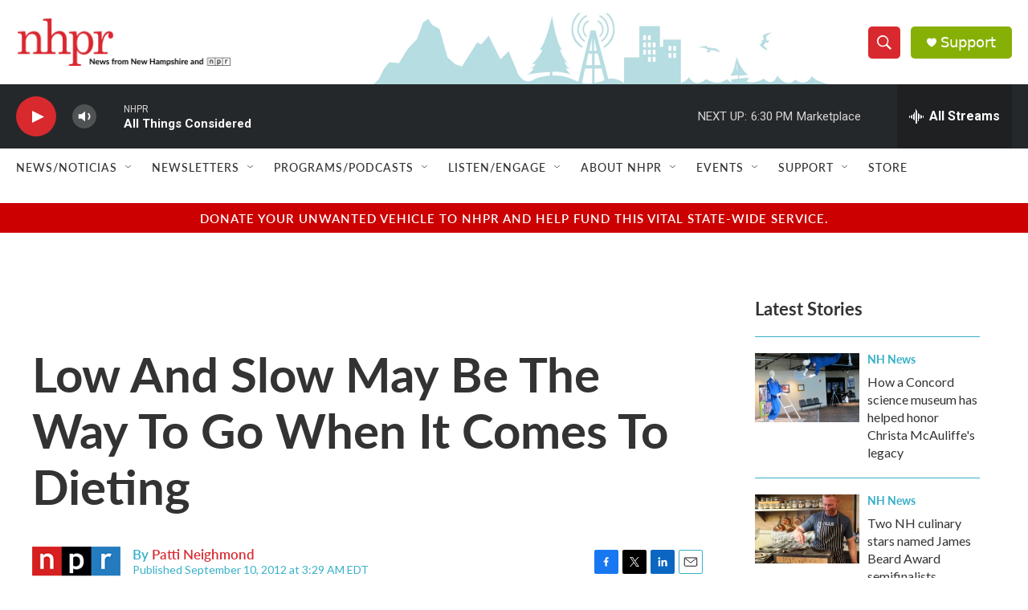

--- FILE ---
content_type: text/html;charset=UTF-8
request_url: https://www.nhpr.org/national/2012-09-10/low-and-slow-may-be-the-way-to-go-when-it-comes-to-dieting
body_size: 40578
content:
<!DOCTYPE html>
<html class="ArtP aside" lang="en">
    <head>
    <meta charset="UTF-8">

    

    <style data-cssvarsponyfill="true">
        :root { --siteBgColorInverse: #121212; --primaryTextColorInverse: #ffffff; --secondaryTextColorInverse: #cccccc; --tertiaryTextColorInverse: #cccccc; --headerBgColorInverse: #000000; --headerBorderColorInverse: #858585; --headerTextColorInverse: #62b1bf; --headerTextColorHoverInverse: #ffffff; --secC1_Inverse: #a2a2a2; --secC4_Inverse: #282828; --headerNavBarBgColorInverse: #121212; --headerMenuBgColorInverse: #ffffff; --headerMenuTextColorInverse: #6b2b85; --headerMenuTextColorHoverInverse: #6b2b85; --liveBlogTextColorInverse: #ffffff; --applyButtonColorInverse: #4485D5; --applyButtonTextColorInverse: #4485D5; --siteBgColor: #ffffff; --primaryTextColor: #333333; --secondaryTextColor: #d8292f; --secC1: #37b0c9; --secC4: #ffffff; --secC5: #ffffff; --siteBgColor: #ffffff; --siteInverseBgColor: #000000; --linkColor: #d8292f; --linkHoverColor: #68bff9; --headerBgColor: #ffffff; --headerBgColorInverse: #000000; --headerBorderColor: #e6e6e6; --headerBorderColorInverse: #858585; --tertiaryTextColor: #1c1c1c; --headerTextColor: #ffffff; --headerTextColorHover: #333333; --buttonTextColor: #ffffff; --headerNavBarBgColor: #ffffff; --headerNavBarTextColor: #333333; --headerMenuBgColor: #ffffff; --headerMenuTextColor: #333333; --headerMenuTextColorHover: #767676; --liveBlogTextColor: #282829; --applyButtonColor: #194173; --applyButtonTextColor: #2c4273; --primaryColor1: #25282a; --primaryColor2: #d8292f; --breakingColor: #ff6f00; --secC2: #dcdcdc; --secC3: #37b0c9; --secC5: #ffffff; --linkColor: #d8292f; --linkHoverColor: #68bff9; --donateBGColor: #87b006; --headerIconColor: #ffffff; --hatButtonBgColor: #ffffff; --hatButtonBgHoverColor: #411c58; --hatButtonBorderColor: #411c58; --hatButtonBorderHoverColor: #ffffff; --hatButtoniconColor: #d62021; --hatButtonTextColor: #411c58; --hatButtonTextHoverColor: #ffffff; --footerTextColor: #ffffff; --footerTextBgColor: #ffffff; --footerPartnersBgColor: #000000; --listBorderColor: #000000; --gridBorderColor: #e6e6e6; --tagButtonBorderColor: #d8292f; --tagButtonTextColor: #d8292f; --breakingTextColor: #ffffff; --sectionTextColor: #ff6f00; --contentWidth: 1240px; --primaryHeadlineFont: sans-serif; --secHlFont: sans-serif; --bodyFont: sans-serif; --colorWhite: #ffffff; --colorBlack: #000000;} .fonts-loaded { --primaryHeadlineFont: "Lato"; --secHlFont: "Lato"; --bodyFont: "Lato"; --liveBlogBodyFont: "Gotham SSm";}
    </style>

    
    <meta property="fb:app_id" content="179437634226009">


    <meta property="og:title" content="Low And Slow May Be The Way To Go When It Comes To Dieting">

    <meta property="og:url" content="https://www.nhpr.org/national/2012-09-10/low-and-slow-may-be-the-way-to-go-when-it-comes-to-dieting">

    <meta property="og:image" content="https://npr.brightspotcdn.com/dims4/default/edb9a0c/2147483647/strip/true/crop/1698x891+0+31/resize/1200x630!/quality/90/?url=https%3A%2F%2Fmedia.npr.org%2Fassets%2Fimg%2F2012%2F09%2F07%2Flowglycemicindexfood_wide-3676c54e2a6eaa271ec76350eb8391c4b89e53de.jpg">

    
    <meta property="og:image:url" content="https://npr.brightspotcdn.com/dims4/default/edb9a0c/2147483647/strip/true/crop/1698x891+0+31/resize/1200x630!/quality/90/?url=https%3A%2F%2Fmedia.npr.org%2Fassets%2Fimg%2F2012%2F09%2F07%2Flowglycemicindexfood_wide-3676c54e2a6eaa271ec76350eb8391c4b89e53de.jpg">
    
    <meta property="og:image:width" content="1200">
    <meta property="og:image:height" content="630">
    <meta property="og:image:type" content="image/jpeg">
    
    <meta property="og:image:alt" content="Eating low-glycemic foods, or foods that take longer to digest, may help you feel fuller for a longer period of time.">
    

    <meta property="og:description" content="Low-glycemic foods that take awhile to digest may help keep weight off longer than other diets. The low-glycemic diet comes out on top in a new study that compared to the low-carb diet and the low fat diet.">

    <meta property="og:site_name" content="New Hampshire Public Radio">



    <meta property="og:type" content="article">

    <meta property="article:author" content="https://www.nhpr.org/people/patti-neighmond">

    <meta property="article:published_time" content="2012-09-10T07:29:00">

    <meta property="article:modified_time" content="2021-08-25T20:29:34.364">

    <meta property="article:tag" content="NPR National News">

    <meta property="article:tag" content="Latest from NPR">

    <meta property="article:tag" content="NPR News">

    
    <meta name="twitter:card" content="summary_large_image"/>
    
    
    
    
    <meta name="twitter:description" content="Low-glycemic foods that take awhile to digest may help keep weight off longer than other diets. The low-glycemic diet comes out on top in a new study that compared to the low-carb diet and the low fat diet."/>
    
    
    <meta name="twitter:image" content="https://npr.brightspotcdn.com/dims4/default/48322c3/2147483647/strip/true/crop/1694x953+2+0/resize/1200x675!/quality/90/?url=https%3A%2F%2Fmedia.npr.org%2Fassets%2Fimg%2F2012%2F09%2F07%2Flowglycemicindexfood_wide-3676c54e2a6eaa271ec76350eb8391c4b89e53de.jpg"/>

    
    <meta name="twitter:image:alt" content="Eating low-glycemic foods, or foods that take longer to digest, may help you feel fuller for a longer period of time."/>
    
    
    <meta name="twitter:site" content="@nhpr"/>
    
    
    
    <meta name="twitter:title" content="Low And Slow May Be The Way To Go When It Comes To Dieting"/>
    

<meta name="robots" content="max-image-preview:large">



    <link data-cssvarsponyfill="true" class="Webpack-css" rel="stylesheet" href="https://npr.brightspotcdn.com/resource/00000177-1bc0-debb-a57f-dfcf4a950000/styleguide/All.min.0db89f2a608a6b13cec2d9fc84f71c45.gz.css">

    <link rel="stylesheet" href="https://use.typekit.net/avf8zpr.css">
<link rel="stylesheet" href="https://use.typekit.net/gwg4xog.css">
<link rel="preconnect" href="https://fonts.googleapis.com">
<link rel="preconnect" href="https://fonts.googleapis.com" crossorigin>
<link rel="stylesheet" href="https://fonts.googleapis.com/css2?family=Lato&amp;display=swap">
<link rel="stylesheet" href="https://fonts.googleapis.com/css2?family=Source%20Serif%204&amp;display=swap">


    <style>.FooterNavigation-items-item {
    display: inline-block
}</style>
<style>[class*='-articleBody'] > ul,
[class*='-articleBody'] > ul ul {
    list-style-type: disc;
}</style>
<style>h2 {
    font-size: 2rem;
}

h3 {
    font-size: 1.5rem;
}

.PromoA-category, .PromoAudioEpisode-category, .PromoB-category, .PromoC-category, .PromoD-category, .PromoE-category, .PromoEvent-category, .PromoLede-category, .PromoPeople-category, .PromoXSmall-category {
    color: var(--linkColor);
}


.PromoD-cta-button {
    font-family: var(--secondaryHeadlineFont),sans-serif;
    font-weight: 400;
}

div.NavigationItem {
    font-family: var(--secondaryHeadlineFont),sans-serif;
    font-weight: 500;
    letter-spacing: 0.5px;
}

button.StreamPill {
    font-family: var(--secondaryHeadlineFont),sans-serif;
    background-color: #d8292f;
}


div.AudioEnh {
    border-width: 1px;
    border-color: #7ccfde;
    border-style: solid;
    padding: 20px;
    margin: 0px;
}

div.AudioEnh-title {
    height: 0px;
}

div.AudioEnh-info {
    margin-bottom: 10px;
}

.RichTextBody p a {
    color: var(--linkColor);
    text-decoration: underline;
}

div.PromoC-audio-label {
    font-family: var(--secondaryHeadlineFont),sans-serif;
    font-weight: 400;
    letter-spacing: 0.5px;
}

div.ArtP-audioPlayer {
    font-family: var(--secondaryHeadlineFont),sans-serif;
    font-weight: 400;
    letter-spacing: 0.5px;
}

div.PH-persistent-player {
    font-family: var(--secondaryHeadlineFont),sans-serif;
    font-weight: 400;
}

div.PH-donate-button.gtm_donate {
    font-family: var(--secondaryHeadlineFont),sans-serif;
    font-weight: 400;
}

div.BrightspotPersistentPlayer-streamInfo{
    font-family: var(--secondaryHeadlineFont),sans-serif;
    font-weight: 400;
}

div.BrightspotPersistentPlayer-drawerControls{
    font-family: var(--secondaryHeadlineFont),sans-serif;
    font-weight: 400;
}

div.BrightspotPersistentPlayer-schedule{
    font-family: var(--secondaryHeadlineFont),sans-serif;
    font-weight: 400;
}

div.BrightspotPersistentPlayer-currentPlaying{
    font-family: var(--secondaryHeadlineFont),sans-serif;
    font-weight: 400;
}

div.BrightspotPersistentPlayer-drawerHeading{
    font-family: var(--secondaryHeadlineFont),sans-serif;
    font-weight: 400;
}

div.BrightspotPersistentPlayer-streamsList{
    font-family: var(--secondaryHeadlineFont),sans-serif;
    font-weight: 400;
}
</style>


    <meta name="viewport" content="width=device-width, initial-scale=1, viewport-fit=cover"><title>Low And Slow May Be The Way To Go When It Comes To Dieting | New Hampshire Public Radio</title><meta name="description" content="Low-glycemic foods that take awhile to digest may help keep weight off longer than other diets. The low-glycemic diet comes out on top in a new study that compared to the low-carb diet and the low fat diet."><link rel="canonical" href="https://www.npr.org/sections/thesalt/2012/09/10/160757730/low-and-slow-may-be-the-way-to-go-when-it-comes-to-dieting?ft=nprml&amp;f=160757730"><meta name="brightspot.contentId" content="0000017a-15d2-d736-a57f-17ffdfbe0000"><link rel="apple-touch-icon"sizes="180x180"href="/apple-touch-icon.png"><link rel="icon"type="image/png"href="/favicon-32x32.png"><link rel="icon"type="image/png"href="/favicon-16x16.png">
    
    
    <meta name="brightspot-dataLayer" content="{
  &quot;author&quot; : &quot;Patti Neighmond&quot;,
  &quot;bspStoryId&quot; : &quot;0000017a-15d2-d736-a57f-17ffdfbe0000&quot;,
  &quot;category&quot; : &quot;&quot;,
  &quot;inlineAudio&quot; : 1,
  &quot;keywords&quot; : &quot;NPR National News API Subscription Ingest Tag,NPR Top Stories API Subscriptions Ingest Tag,NPR News API Subscription Ingest Tag&quot;,
  &quot;nprCmsSite&quot; : true,
  &quot;nprStoryId&quot; : &quot;160757730&quot;,
  &quot;pageType&quot; : &quot;news-story&quot;,
  &quot;program&quot; : &quot;Morning Edition&quot;,
  &quot;publishedDate&quot; : &quot;2012-09-10T03:29:00Z&quot;,
  &quot;siteName&quot; : &quot;New Hampshire Public Radio&quot;,
  &quot;station&quot; : &quot;New Hampshire Public Radio&quot;,
  &quot;stationOrgId&quot; : &quot;1177&quot;,
  &quot;storyOrgId&quot; : &quot;s1&quot;,
  &quot;storyTheme&quot; : &quot;news-story&quot;,
  &quot;storyTitle&quot; : &quot;Low And Slow May Be The Way To Go When It Comes To Dieting&quot;,
  &quot;timezone&quot; : &quot;America/New_York&quot;,
  &quot;wordCount&quot; : 0,
  &quot;series&quot; : &quot;&quot;
}">
    <script id="brightspot-dataLayer">
        (function () {
            var dataValue = document.head.querySelector('meta[name="brightspot-dataLayer"]').content;
            if (dataValue) {
                window.brightspotDataLayer = JSON.parse(dataValue);
            }
        })();
    </script>

    

    

    
    <script src="https://npr.brightspotcdn.com/resource/00000177-1bc0-debb-a57f-dfcf4a950000/styleguide/All.min.fd8f7fccc526453c829dde80fc7c2ef5.gz.js" async></script>
    

    <script type="application/ld+json">{"@context":"http://schema.org","@type":"NewsArticle","author":[{"@context":"http://schema.org","@type":"Person","name":"Patti Neighmond","url":"https://www.nhpr.org/people/patti-neighmond"}],"dateModified":"2021-08-25T16:29:34Z","datePublished":"2012-09-10T03:29:00Z","headline":"Low And Slow May Be The Way To Go When It Comes To Dieting","image":{"@context":"http://schema.org","@type":"ImageObject","url":"https://media.npr.org/assets/img/2012/09/07/lowglycemicindexfood_wide-3676c54e2a6eaa271ec76350eb8391c4b89e53de.jpg"},"mainEntityOfPage":{"@type":"NewsArticle","@id":"https://www.nhpr.org/national/2012-09-10/low-and-slow-may-be-the-way-to-go-when-it-comes-to-dieting"},"publisher":{"@type":"Organization","name":"NHPR","logo":{"@context":"http://schema.org","@type":"ImageObject","url":"https://npr.brightspotcdn.com/dims4/default/7075853/2147483647/resize/x60/quality/90/?url=http%3A%2F%2Fnpr-brightspot.s3.amazonaws.com%2Flegacy%2Fsites%2Fnhpr%2Ffiles%2F202009%2FCoBrandWebHeader_0.png"}}}</script><meta name="gtm-dataLayer" content="{
  &quot;gtmAuthor&quot; : &quot;Patti Neighmond&quot;,
  &quot;gtmBspStoryId&quot; : &quot;0000017a-15d2-d736-a57f-17ffdfbe0000&quot;,
  &quot;gtmCategory&quot; : &quot;&quot;,
  &quot;gtmInlineAudio&quot; : 1,
  &quot;gtmKeywords&quot; : &quot;NPR National News API Subscription Ingest Tag,NPR Top Stories API Subscriptions Ingest Tag,NPR News API Subscription Ingest Tag&quot;,
  &quot;gtmNprCmsSite&quot; : true,
  &quot;gtmNprStoryId&quot; : &quot;160757730&quot;,
  &quot;gtmPageType&quot; : &quot;news-story&quot;,
  &quot;gtmProgram&quot; : &quot;Morning Edition&quot;,
  &quot;gtmPublishedDate&quot; : &quot;2012-09-10T03:29:00Z&quot;,
  &quot;gtmSiteName&quot; : &quot;New Hampshire Public Radio&quot;,
  &quot;gtmStation&quot; : &quot;New Hampshire Public Radio&quot;,
  &quot;gtmStationOrgId&quot; : &quot;1177&quot;,
  &quot;gtmStoryOrgId&quot; : &quot;s1&quot;,
  &quot;gtmStoryTheme&quot; : &quot;news-story&quot;,
  &quot;gtmStoryTitle&quot; : &quot;Low And Slow May Be The Way To Go When It Comes To Dieting&quot;,
  &quot;gtmTimezone&quot; : &quot;America/New_York&quot;,
  &quot;gtmWordCount&quot; : 0,
  &quot;gtmSeries&quot; : &quot;&quot;
}"><script>

    (function () {
        var dataValue = document.head.querySelector('meta[name="gtm-dataLayer"]').content;
        if (dataValue) {
            window.dataLayer = window.dataLayer || [];
            dataValue = JSON.parse(dataValue);
            dataValue['event'] = 'gtmFirstView';
            window.dataLayer.push(dataValue);
        }
    })();

    (function(w,d,s,l,i){w[l]=w[l]||[];w[l].push({'gtm.start':
            new Date().getTime(),event:'gtm.js'});var f=d.getElementsByTagName(s)[0],
        j=d.createElement(s),dl=l!='dataLayer'?'&l='+l:'';j.async=true;j.src=
        'https://www.googletagmanager.com/gtm.js?id='+i+dl;f.parentNode.insertBefore(j,f);
})(window,document,'script','dataLayer','GTM-N39QFDR');</script><script>

  window.fbAsyncInit = function() {
      FB.init({
          
              appId : '179437634226009',
          
          xfbml : true,
          version : 'v2.9'
      });
  };

  (function(d, s, id){
     var js, fjs = d.getElementsByTagName(s)[0];
     if (d.getElementById(id)) {return;}
     js = d.createElement(s); js.id = id;
     js.src = "//connect.facebook.net/en_US/sdk.js";
     fjs.parentNode.insertBefore(js, fjs);
   }(document, 'script', 'facebook-jssdk'));
</script>
<script async="async" src="https://securepubads.g.doubleclick.net/tag/js/gpt.js"></script>
<script type="text/javascript">
    // Google tag setup
    var googletag = googletag || {};
    googletag.cmd = googletag.cmd || [];

    googletag.cmd.push(function () {
        // @see https://developers.google.com/publisher-tag/reference#googletag.PubAdsService_enableLazyLoad
        googletag.pubads().enableLazyLoad({
            fetchMarginPercent: 100, // fetch and render ads within this % of viewport
            renderMarginPercent: 100,
            mobileScaling: 1  // Same on mobile.
        });

        googletag.pubads().enableSingleRequest()
        googletag.pubads().enableAsyncRendering()
        googletag.pubads().collapseEmptyDivs()
        googletag.pubads().disableInitialLoad()
        googletag.enableServices()
    })
</script>
<script type="application/ld+json">{"@context":"http://schema.org","@type":"ListenAction","description":"Low-glycemic foods that take awhile to digest may help keep weight off longer than other diets. The low-glycemic diet comes out on top in a new study that compared to the low-carb diet and the low fat diet.","name":"Low And Slow May Be The Way To Go When It Comes To Dieting"}</script><script>window.addEventListener('DOMContentLoaded', (event) => {
    window.nulldurationobserver = new MutationObserver(function (mutations) {
        document.querySelectorAll('.StreamPill-duration').forEach(pill => { 
      if (pill.innerText == "LISTENNULL") {
         pill.innerText = "LISTEN"
      } 
    });
      });

      window.nulldurationobserver.observe(document.body, {
        childList: true,
        subtree: true
      });
});
</script>
<script><script id="mcjs">!function(c,h,i,m,p){m=c.createElement(h),p=c.getElementsByTagName(h)[0],m.async=1,m.src=i,p.parentNode.insertBefore(m,p)}(document,"script","https://chimpstatic.com/mcjs-connected/js/users/518d7d011c9b8b095cda07361/19a27d4008eb5cc55ce7eeb80.js");</script></script>


    <script>
        var head = document.getElementsByTagName('head')
        head = head[0]
        var link = document.createElement('link');
        link.setAttribute('href', 'https://fonts.googleapis.com/css?family=Roboto|Roboto:400,500,700&display=swap');
        var relList = link.relList;

        if (relList && relList.supports('preload')) {
            link.setAttribute('as', 'style');
            link.setAttribute('rel', 'preload');
            link.setAttribute('onload', 'this.rel="stylesheet"');
            link.setAttribute('crossorigin', 'anonymous');
        } else {
            link.setAttribute('rel', 'stylesheet');
        }

        head.appendChild(link);
    </script>
</head>


    <body class="Page-body" data-content-width="1240px">
    <noscript>
    <iframe src="https://www.googletagmanager.com/ns.html?id=GTM-N39QFDR" height="0" width="0" style="display:none;visibility:hidden"></iframe>
</noscript>
        

    <!-- Putting icons here, so we don't have to include in a bunch of -body hbs's -->
<svg xmlns="http://www.w3.org/2000/svg" style="display:none" id="iconsMap1" class="iconsMap">
    <symbol id="play-icon" viewBox="0 0 115 115">
        <polygon points="0,0 115,57.5 0,115" fill="currentColor" />
    </symbol>
    <symbol id="grid" viewBox="0 0 32 32">
            <g>
                <path d="M6.4,5.7 C6.4,6.166669 6.166669,6.4 5.7,6.4 L0.7,6.4 C0.233331,6.4 0,6.166669 0,5.7 L0,0.7 C0,0.233331 0.233331,0 0.7,0 L5.7,0 C6.166669,0 6.4,0.233331 6.4,0.7 L6.4,5.7 Z M19.2,5.7 C19.2,6.166669 18.966669,6.4 18.5,6.4 L13.5,6.4 C13.033331,6.4 12.8,6.166669 12.8,5.7 L12.8,0.7 C12.8,0.233331 13.033331,0 13.5,0 L18.5,0 C18.966669,0 19.2,0.233331 19.2,0.7 L19.2,5.7 Z M32,5.7 C32,6.166669 31.766669,6.4 31.3,6.4 L26.3,6.4 C25.833331,6.4 25.6,6.166669 25.6,5.7 L25.6,0.7 C25.6,0.233331 25.833331,0 26.3,0 L31.3,0 C31.766669,0 32,0.233331 32,0.7 L32,5.7 Z M6.4,18.5 C6.4,18.966669 6.166669,19.2 5.7,19.2 L0.7,19.2 C0.233331,19.2 0,18.966669 0,18.5 L0,13.5 C0,13.033331 0.233331,12.8 0.7,12.8 L5.7,12.8 C6.166669,12.8 6.4,13.033331 6.4,13.5 L6.4,18.5 Z M19.2,18.5 C19.2,18.966669 18.966669,19.2 18.5,19.2 L13.5,19.2 C13.033331,19.2 12.8,18.966669 12.8,18.5 L12.8,13.5 C12.8,13.033331 13.033331,12.8 13.5,12.8 L18.5,12.8 C18.966669,12.8 19.2,13.033331 19.2,13.5 L19.2,18.5 Z M32,18.5 C32,18.966669 31.766669,19.2 31.3,19.2 L26.3,19.2 C25.833331,19.2 25.6,18.966669 25.6,18.5 L25.6,13.5 C25.6,13.033331 25.833331,12.8 26.3,12.8 L31.3,12.8 C31.766669,12.8 32,13.033331 32,13.5 L32,18.5 Z M6.4,31.3 C6.4,31.766669 6.166669,32 5.7,32 L0.7,32 C0.233331,32 0,31.766669 0,31.3 L0,26.3 C0,25.833331 0.233331,25.6 0.7,25.6 L5.7,25.6 C6.166669,25.6 6.4,25.833331 6.4,26.3 L6.4,31.3 Z M19.2,31.3 C19.2,31.766669 18.966669,32 18.5,32 L13.5,32 C13.033331,32 12.8,31.766669 12.8,31.3 L12.8,26.3 C12.8,25.833331 13.033331,25.6 13.5,25.6 L18.5,25.6 C18.966669,25.6 19.2,25.833331 19.2,26.3 L19.2,31.3 Z M32,31.3 C32,31.766669 31.766669,32 31.3,32 L26.3,32 C25.833331,32 25.6,31.766669 25.6,31.3 L25.6,26.3 C25.6,25.833331 25.833331,25.6 26.3,25.6 L31.3,25.6 C31.766669,25.6 32,25.833331 32,26.3 L32,31.3 Z" id=""></path>
            </g>
    </symbol>
    <symbol id="radio-stream" width="18" height="19" viewBox="0 0 18 19">
        <g fill="currentColor" fill-rule="nonzero">
            <path d="M.5 8c-.276 0-.5.253-.5.565v1.87c0 .312.224.565.5.565s.5-.253.5-.565v-1.87C1 8.253.776 8 .5 8zM2.5 8c-.276 0-.5.253-.5.565v1.87c0 .312.224.565.5.565s.5-.253.5-.565v-1.87C3 8.253 2.776 8 2.5 8zM3.5 7c-.276 0-.5.276-.5.617v3.766c0 .34.224.617.5.617s.5-.276.5-.617V7.617C4 7.277 3.776 7 3.5 7zM5.5 6c-.276 0-.5.275-.5.613v5.774c0 .338.224.613.5.613s.5-.275.5-.613V6.613C6 6.275 5.776 6 5.5 6zM6.5 4c-.276 0-.5.26-.5.58v8.84c0 .32.224.58.5.58s.5-.26.5-.58V4.58C7 4.26 6.776 4 6.5 4zM8.5 0c-.276 0-.5.273-.5.61v17.78c0 .337.224.61.5.61s.5-.273.5-.61V.61C9 .273 8.776 0 8.5 0zM9.5 2c-.276 0-.5.274-.5.612v14.776c0 .338.224.612.5.612s.5-.274.5-.612V2.612C10 2.274 9.776 2 9.5 2zM11.5 5c-.276 0-.5.276-.5.616v8.768c0 .34.224.616.5.616s.5-.276.5-.616V5.616c0-.34-.224-.616-.5-.616zM12.5 6c-.276 0-.5.262-.5.584v4.832c0 .322.224.584.5.584s.5-.262.5-.584V6.584c0-.322-.224-.584-.5-.584zM14.5 7c-.276 0-.5.29-.5.647v3.706c0 .357.224.647.5.647s.5-.29.5-.647V7.647C15 7.29 14.776 7 14.5 7zM15.5 8c-.276 0-.5.253-.5.565v1.87c0 .312.224.565.5.565s.5-.253.5-.565v-1.87c0-.312-.224-.565-.5-.565zM17.5 8c-.276 0-.5.253-.5.565v1.87c0 .312.224.565.5.565s.5-.253.5-.565v-1.87c0-.312-.224-.565-.5-.565z"/>
        </g>
    </symbol>
    <symbol id="icon-magnify" viewBox="0 0 31 31">
        <g>
            <path fill-rule="evenodd" d="M22.604 18.89l-.323.566 8.719 8.8L28.255 31l-8.719-8.8-.565.404c-2.152 1.346-4.386 2.018-6.7 2.018-3.39 0-6.284-1.21-8.679-3.632C1.197 18.568 0 15.66 0 12.27c0-3.39 1.197-6.283 3.592-8.678C5.987 1.197 8.88 0 12.271 0c3.39 0 6.283 1.197 8.678 3.592 2.395 2.395 3.593 5.288 3.593 8.679 0 2.368-.646 4.574-1.938 6.62zM19.162 5.77C17.322 3.925 15.089 3 12.46 3c-2.628 0-4.862.924-6.702 2.77C3.92 7.619 3 9.862 3 12.5c0 2.639.92 4.882 2.76 6.73C7.598 21.075 9.832 22 12.46 22c2.629 0 4.862-.924 6.702-2.77C21.054 17.33 22 15.085 22 12.5c0-2.586-.946-4.83-2.838-6.73z"/>
        </g>
    </symbol>
    <symbol id="burger-menu" viewBox="0 0 14 10">
        <g>
            <path fill-rule="evenodd" d="M0 5.5v-1h14v1H0zM0 1V0h14v1H0zm0 9V9h14v1H0z"></path>
        </g>
    </symbol>
    <symbol id="close-x" viewBox="0 0 14 14">
        <g>
            <path fill-rule="nonzero" d="M6.336 7L0 .664.664 0 7 6.336 13.336 0 14 .664 7.664 7 14 13.336l-.664.664L7 7.664.664 14 0 13.336 6.336 7z"></path>
        </g>
    </symbol>
    <symbol id="share-more-arrow" viewBox="0 0 512 512" style="enable-background:new 0 0 512 512;">
        <g>
            <g>
                <path d="M512,241.7L273.643,3.343v156.152c-71.41,3.744-138.015,33.337-188.958,84.28C30.075,298.384,0,370.991,0,448.222v60.436
                    l29.069-52.985c45.354-82.671,132.173-134.027,226.573-134.027c5.986,0,12.004,0.212,18.001,0.632v157.779L512,241.7z
                    M255.642,290.666c-84.543,0-163.661,36.792-217.939,98.885c26.634-114.177,129.256-199.483,251.429-199.483h15.489V78.131
                    l163.568,163.568L304.621,405.267V294.531l-13.585-1.683C279.347,291.401,267.439,290.666,255.642,290.666z"></path>
            </g>
        </g>
    </symbol>
    <symbol id="chevron" viewBox="0 0 100 100">
        <g>
            <path d="M22.4566257,37.2056786 L-21.4456527,71.9511488 C-22.9248661,72.9681457 -24.9073712,72.5311671 -25.8758148,70.9765924 L-26.9788683,69.2027424 C-27.9450684,67.6481676 -27.5292733,65.5646602 -26.0500598,64.5484493 L20.154796,28.2208967 C21.5532435,27.2597011 23.3600078,27.2597011 24.759951,28.2208967 L71.0500598,64.4659264 C72.5292733,65.4829232 72.9450684,67.5672166 71.9788683,69.1217913 L70.8750669,70.8956413 C69.9073712,72.4502161 67.9241183,72.8848368 66.4449048,71.8694118 L22.4566257,37.2056786 Z" id="Transparent-Chevron" transform="translate(22.500000, 50.000000) rotate(90.000000) translate(-22.500000, -50.000000) "></path>
        </g>
    </symbol>
</svg>

<svg xmlns="http://www.w3.org/2000/svg" style="display:none" id="iconsMap2" class="iconsMap">
    <symbol id="mono-icon-facebook" viewBox="0 0 10 19">
        <path fill-rule="evenodd" d="M2.707 18.25V10.2H0V7h2.707V4.469c0-1.336.375-2.373 1.125-3.112C4.582.62 5.578.25 6.82.25c1.008 0 1.828.047 2.461.14v2.848H7.594c-.633 0-1.067.14-1.301.422-.188.235-.281.61-.281 1.125V7H9l-.422 3.2H6.012v8.05H2.707z"></path>
    </symbol>
    <symbol id="mono-icon-instagram" viewBox="0 0 17 17">
        <g>
            <path fill-rule="evenodd" d="M8.281 4.207c.727 0 1.4.182 2.022.545a4.055 4.055 0 0 1 1.476 1.477c.364.62.545 1.294.545 2.021 0 .727-.181 1.4-.545 2.021a4.055 4.055 0 0 1-1.476 1.477 3.934 3.934 0 0 1-2.022.545c-.726 0-1.4-.182-2.021-.545a4.055 4.055 0 0 1-1.477-1.477 3.934 3.934 0 0 1-.545-2.021c0-.727.182-1.4.545-2.021A4.055 4.055 0 0 1 6.26 4.752a3.934 3.934 0 0 1 2.021-.545zm0 6.68a2.54 2.54 0 0 0 1.864-.774 2.54 2.54 0 0 0 .773-1.863 2.54 2.54 0 0 0-.773-1.863 2.54 2.54 0 0 0-1.864-.774 2.54 2.54 0 0 0-1.863.774 2.54 2.54 0 0 0-.773 1.863c0 .727.257 1.348.773 1.863a2.54 2.54 0 0 0 1.863.774zM13.45 4.03c-.023.258-.123.48-.299.668a.856.856 0 0 1-.65.281.913.913 0 0 1-.668-.28.913.913 0 0 1-.281-.669c0-.258.094-.48.281-.668a.913.913 0 0 1 .668-.28c.258 0 .48.093.668.28.187.188.281.41.281.668zm2.672.95c.023.656.035 1.746.035 3.269 0 1.523-.017 2.62-.053 3.287-.035.668-.134 1.248-.298 1.74a4.098 4.098 0 0 1-.967 1.53 4.098 4.098 0 0 1-1.53.966c-.492.164-1.072.264-1.74.3-.668.034-1.763.052-3.287.052-1.523 0-2.619-.018-3.287-.053-.668-.035-1.248-.146-1.74-.334a3.747 3.747 0 0 1-1.53-.931 4.098 4.098 0 0 1-.966-1.53c-.164-.492-.264-1.072-.299-1.74C.424 10.87.406 9.773.406 8.25S.424 5.63.46 4.963c.035-.668.135-1.248.299-1.74.21-.586.533-1.096.967-1.53A4.098 4.098 0 0 1 3.254.727c.492-.164 1.072-.264 1.74-.3C5.662.394 6.758.376 8.281.376c1.524 0 2.62.018 3.287.053.668.035 1.248.135 1.74.299a4.098 4.098 0 0 1 2.496 2.496c.165.492.27 1.078.317 1.757zm-1.687 7.91c.14-.399.234-1.032.28-1.899.024-.515.036-1.242.036-2.18V7.689c0-.961-.012-1.688-.035-2.18-.047-.89-.14-1.524-.281-1.899a2.537 2.537 0 0 0-1.512-1.511c-.375-.14-1.008-.235-1.899-.282a51.292 51.292 0 0 0-2.18-.035H7.72c-.938 0-1.664.012-2.18.035-.867.047-1.5.141-1.898.282a2.537 2.537 0 0 0-1.512 1.511c-.14.375-.234 1.008-.281 1.899a51.292 51.292 0 0 0-.036 2.18v1.125c0 .937.012 1.664.036 2.18.047.866.14 1.5.28 1.898.306.726.81 1.23 1.513 1.511.398.141 1.03.235 1.898.282.516.023 1.242.035 2.18.035h1.125c.96 0 1.687-.012 2.18-.035.89-.047 1.523-.141 1.898-.282.726-.304 1.23-.808 1.512-1.511z"></path>
        </g>
    </symbol>
    <symbol id="mono-icon-email" viewBox="0 0 512 512">
        <g>
            <path d="M67,148.7c11,5.8,163.8,89.1,169.5,92.1c5.7,3,11.5,4.4,20.5,4.4c9,0,14.8-1.4,20.5-4.4c5.7-3,158.5-86.3,169.5-92.1
                c4.1-2.1,11-5.9,12.5-10.2c2.6-7.6-0.2-10.5-11.3-10.5H257H65.8c-11.1,0-13.9,3-11.3,10.5C56,142.9,62.9,146.6,67,148.7z"></path>
            <path d="M455.7,153.2c-8.2,4.2-81.8,56.6-130.5,88.1l82.2,92.5c2,2,2.9,4.4,1.8,5.6c-1.2,1.1-3.8,0.5-5.9-1.4l-98.6-83.2
                c-14.9,9.6-25.4,16.2-27.2,17.2c-7.7,3.9-13.1,4.4-20.5,4.4c-7.4,0-12.8-0.5-20.5-4.4c-1.9-1-12.3-7.6-27.2-17.2l-98.6,83.2
                c-2,2-4.7,2.6-5.9,1.4c-1.2-1.1-0.3-3.6,1.7-5.6l82.1-92.5c-48.7-31.5-123.1-83.9-131.3-88.1c-8.8-4.5-9.3,0.8-9.3,4.9
                c0,4.1,0,205,0,205c0,9.3,13.7,20.9,23.5,20.9H257h185.5c9.8,0,21.5-11.7,21.5-20.9c0,0,0-201,0-205
                C464,153.9,464.6,148.7,455.7,153.2z"></path>
        </g>
    </symbol>
    <symbol id="default-image" width="24" height="24" viewBox="0 0 24 24" fill="none" stroke="currentColor" stroke-width="2" stroke-linecap="round" stroke-linejoin="round" class="feather feather-image">
        <rect x="3" y="3" width="18" height="18" rx="2" ry="2"></rect>
        <circle cx="8.5" cy="8.5" r="1.5"></circle>
        <polyline points="21 15 16 10 5 21"></polyline>
    </symbol>
    <symbol id="icon-email" width="18px" viewBox="0 0 20 14">
        <g id="Symbols" stroke="none" stroke-width="1" fill="none" fill-rule="evenodd" stroke-linecap="round" stroke-linejoin="round">
            <g id="social-button-bar" transform="translate(-125.000000, -8.000000)" stroke="#000000">
                <g id="Group-2" transform="translate(120.000000, 0.000000)">
                    <g id="envelope" transform="translate(6.000000, 9.000000)">
                        <path d="M17.5909091,10.6363636 C17.5909091,11.3138182 17.0410909,11.8636364 16.3636364,11.8636364 L1.63636364,11.8636364 C0.958909091,11.8636364 0.409090909,11.3138182 0.409090909,10.6363636 L0.409090909,1.63636364 C0.409090909,0.958090909 0.958909091,0.409090909 1.63636364,0.409090909 L16.3636364,0.409090909 C17.0410909,0.409090909 17.5909091,0.958090909 17.5909091,1.63636364 L17.5909091,10.6363636 L17.5909091,10.6363636 Z" id="Stroke-406"></path>
                        <polyline id="Stroke-407" points="17.1818182 0.818181818 9 7.36363636 0.818181818 0.818181818"></polyline>
                    </g>
                </g>
            </g>
        </g>
    </symbol>
    <symbol id="mono-icon-print" viewBox="0 0 12 12">
        <g fill-rule="evenodd">
            <path fill-rule="nonzero" d="M9 10V7H3v3H1a1 1 0 0 1-1-1V4a1 1 0 0 1 1-1h10a1 1 0 0 1 1 1v3.132A2.868 2.868 0 0 1 9.132 10H9zm.5-4.5a1 1 0 1 0 0-2 1 1 0 0 0 0 2zM3 0h6v2H3z"></path>
            <path d="M4 8h4v4H4z"></path>
        </g>
    </symbol>
    <symbol id="mono-icon-copylink" viewBox="0 0 12 12">
        <g fill-rule="evenodd">
            <path d="M10.199 2.378c.222.205.4.548.465.897.062.332.016.614-.132.774L8.627 6.106c-.187.203-.512.232-.75-.014a.498.498 0 0 0-.706.028.499.499 0 0 0 .026.706 1.509 1.509 0 0 0 2.165-.04l1.903-2.06c.37-.398.506-.98.382-1.636-.105-.557-.392-1.097-.77-1.445L9.968.8C9.591.452 9.03.208 8.467.145 7.803.072 7.233.252 6.864.653L4.958 2.709a1.509 1.509 0 0 0 .126 2.161.5.5 0 1 0 .68-.734c-.264-.218-.26-.545-.071-.747L7.597 1.33c.147-.16.425-.228.76-.19.353.038.71.188.931.394l.91.843.001.001zM1.8 9.623c-.222-.205-.4-.549-.465-.897-.062-.332-.016-.614.132-.774l1.905-2.057c.187-.203.512-.232.75.014a.498.498 0 0 0 .706-.028.499.499 0 0 0-.026-.706 1.508 1.508 0 0 0-2.165.04L.734 7.275c-.37.399-.506.98-.382 1.637.105.557.392 1.097.77 1.445l.91.843c.376.35.937.594 1.5.656.664.073 1.234-.106 1.603-.507L7.04 9.291a1.508 1.508 0 0 0-.126-2.16.5.5 0 0 0-.68.734c.264.218.26.545.071.747l-1.904 2.057c-.147.16-.425.228-.76.191-.353-.038-.71-.188-.931-.394l-.91-.843z"></path>
            <path d="M8.208 3.614a.5.5 0 0 0-.707.028L3.764 7.677a.5.5 0 0 0 .734.68L8.235 4.32a.5.5 0 0 0-.027-.707"></path>
        </g>
    </symbol>
    <symbol id="mono-icon-linkedin" viewBox="0 0 16 17">
        <g fill-rule="evenodd">
            <path d="M3.734 16.125H.464V5.613h3.27zM2.117 4.172c-.515 0-.96-.188-1.336-.563A1.825 1.825 0 0 1 .22 2.273c0-.515.187-.96.562-1.335.375-.375.82-.563 1.336-.563.516 0 .961.188 1.336.563.375.375.563.82.563 1.335 0 .516-.188.961-.563 1.336-.375.375-.82.563-1.336.563zM15.969 16.125h-3.27v-5.133c0-.844-.07-1.453-.21-1.828-.259-.633-.762-.95-1.512-.95s-1.278.282-1.582.845c-.235.421-.352 1.043-.352 1.863v5.203H5.809V5.613h3.128v1.442h.036c.234-.469.609-.856 1.125-1.16.562-.375 1.218-.563 1.968-.563 1.524 0 2.59.48 3.2 1.441.468.774.703 1.97.703 3.586v5.766z"></path>
        </g>
    </symbol>
    <symbol id="mono-icon-pinterest" viewBox="0 0 512 512">
        <g>
            <path d="M256,32C132.3,32,32,132.3,32,256c0,91.7,55.2,170.5,134.1,205.2c-0.6-15.6-0.1-34.4,3.9-51.4
                c4.3-18.2,28.8-122.1,28.8-122.1s-7.2-14.3-7.2-35.4c0-33.2,19.2-58,43.2-58c20.4,0,30.2,15.3,30.2,33.6
                c0,20.5-13.1,51.1-19.8,79.5c-5.6,23.8,11.9,43.1,35.4,43.1c42.4,0,71-54.5,71-119.1c0-49.1-33.1-85.8-93.2-85.8
                c-67.9,0-110.3,50.7-110.3,107.3c0,19.5,5.8,33.3,14.8,43.9c4.1,4.9,4.7,6.9,3.2,12.5c-1.1,4.1-3.5,14-4.6,18
                c-1.5,5.7-6.1,7.7-11.2,5.6c-31.3-12.8-45.9-47-45.9-85.6c0-63.6,53.7-139.9,160.1-139.9c85.5,0,141.8,61.9,141.8,128.3
                c0,87.9-48.9,153.5-120.9,153.5c-24.2,0-46.9-13.1-54.7-27.9c0,0-13,51.6-15.8,61.6c-4.7,17.3-14,34.5-22.5,48
                c20.1,5.9,41.4,9.2,63.5,9.2c123.7,0,224-100.3,224-224C480,132.3,379.7,32,256,32z"></path>
        </g>
    </symbol>
    <symbol id="mono-icon-tumblr" viewBox="0 0 512 512">
        <g>
            <path d="M321.2,396.3c-11.8,0-22.4-2.8-31.5-8.3c-6.9-4.1-11.5-9.6-14-16.4c-2.6-6.9-3.6-22.3-3.6-46.4V224h96v-64h-96V48h-61.9
                c-2.7,21.5-7.5,44.7-14.5,58.6c-7,13.9-14,25.8-25.6,35.7c-11.6,9.9-25.6,17.9-41.9,23.3V224h48v140.4c0,19,2,33.5,5.9,43.5
                c4,10,11.1,19.5,21.4,28.4c10.3,8.9,22.8,15.7,37.3,20.5c14.6,4.8,31.4,7.2,50.4,7.2c16.7,0,30.3-1.7,44.7-5.1
                c14.4-3.4,30.5-9.3,48.2-17.6v-65.6C363.2,389.4,342.3,396.3,321.2,396.3z"></path>
        </g>
    </symbol>
    <symbol id="mono-icon-twitter" viewBox="0 0 1200 1227">
        <g>
            <path d="M714.163 519.284L1160.89 0H1055.03L667.137 450.887L357.328 0H0L468.492 681.821L0 1226.37H105.866L515.491
            750.218L842.672 1226.37H1200L714.137 519.284H714.163ZM569.165 687.828L521.697 619.934L144.011 79.6944H306.615L611.412
            515.685L658.88 583.579L1055.08 1150.3H892.476L569.165 687.854V687.828Z" fill="white"></path>
        </g>
    </symbol>
    <symbol id="mono-icon-youtube" viewBox="0 0 512 512">
        <g>
            <path fill-rule="evenodd" d="M508.6,148.8c0-45-33.1-81.2-74-81.2C379.2,65,322.7,64,265,64c-3,0-6,0-9,0s-6,0-9,0c-57.6,0-114.2,1-169.6,3.6
                c-40.8,0-73.9,36.4-73.9,81.4C1,184.6-0.1,220.2,0,255.8C-0.1,291.4,1,327,3.4,362.7c0,45,33.1,81.5,73.9,81.5
                c58.2,2.7,117.9,3.9,178.6,3.8c60.8,0.2,120.3-1,178.6-3.8c40.9,0,74-36.5,74-81.5c2.4-35.7,3.5-71.3,3.4-107
                C512.1,220.1,511,184.5,508.6,148.8z M207,353.9V157.4l145,98.2L207,353.9z"></path>
        </g>
    </symbol>
    <symbol id="mono-icon-flipboard" viewBox="0 0 500 500">
        <g>
            <path d="M0,0V500H500V0ZM400,200H300V300H200V400H100V100H400Z"></path>
        </g>
    </symbol>
    <symbol id="mono-icon-bluesky" viewBox="0 0 568 501">
        <g>
            <path d="M123.121 33.6637C188.241 82.5526 258.281 181.681 284 234.873C309.719 181.681 379.759 82.5526 444.879
            33.6637C491.866 -1.61183 568 -28.9064 568 57.9464C568 75.2916 558.055 203.659 552.222 224.501C531.947 296.954
            458.067 315.434 392.347 304.249C507.222 323.8 536.444 388.56 473.333 453.32C353.473 576.312 301.061 422.461
            287.631 383.039C285.169 375.812 284.017 372.431 284 375.306C283.983 372.431 282.831 375.812 280.369 383.039C266.939
            422.461 214.527 576.312 94.6667 453.32C31.5556 388.56 60.7778 323.8 175.653 304.249C109.933 315.434 36.0535
            296.954 15.7778 224.501C9.94525 203.659 0 75.2916 0 57.9464C0 -28.9064 76.1345 -1.61183 123.121 33.6637Z"
            fill="white">
            </path>
        </g>
    </symbol>
    <symbol id="mono-icon-threads" viewBox="0 0 192 192">
        <g>
            <path d="M141.537 88.9883C140.71 88.5919 139.87 88.2104 139.019 87.8451C137.537 60.5382 122.616 44.905 97.5619 44.745C97.4484 44.7443 97.3355 44.7443 97.222 44.7443C82.2364 44.7443 69.7731 51.1409 62.102 62.7807L75.881 72.2328C81.6116 63.5383 90.6052 61.6848 97.2286 61.6848C97.3051 61.6848 97.3819 61.6848 97.4576 61.6855C105.707 61.7381 111.932 64.1366 115.961 68.814C118.893 72.2193 120.854 76.925 121.825 82.8638C114.511 81.6207 106.601 81.2385 98.145 81.7233C74.3247 83.0954 59.0111 96.9879 60.0396 116.292C60.5615 126.084 65.4397 134.508 73.775 140.011C80.8224 144.663 89.899 146.938 99.3323 146.423C111.79 145.74 121.563 140.987 128.381 132.296C133.559 125.696 136.834 117.143 138.28 106.366C144.217 109.949 148.617 114.664 151.047 120.332C155.179 129.967 155.42 145.8 142.501 158.708C131.182 170.016 117.576 174.908 97.0135 175.059C74.2042 174.89 56.9538 167.575 45.7381 153.317C35.2355 139.966 29.8077 120.682 29.6052 96C29.8077 71.3178 35.2355 52.0336 45.7381 38.6827C56.9538 24.4249 74.2039 17.11 97.0132 16.9405C119.988 17.1113 137.539 24.4614 149.184 38.788C154.894 45.8136 159.199 54.6488 162.037 64.9503L178.184 60.6422C174.744 47.9622 169.331 37.0357 161.965 27.974C147.036 9.60668 125.202 0.195148 97.0695 0H96.9569C68.8816 0.19447 47.2921 9.6418 32.7883 28.0793C19.8819 44.4864 13.2244 67.3157 13.0007 95.9325L13 96L13.0007 96.0675C13.2244 124.684 19.8819 147.514 32.7883 163.921C47.2921 182.358 68.8816 191.806 96.9569 192H97.0695C122.03 191.827 139.624 185.292 154.118 170.811C173.081 151.866 172.51 128.119 166.26 113.541C161.776 103.087 153.227 94.5962 141.537 88.9883ZM98.4405 129.507C88.0005 130.095 77.1544 125.409 76.6196 115.372C76.2232 107.93 81.9158 99.626 99.0812 98.6368C101.047 98.5234 102.976 98.468 104.871 98.468C111.106 98.468 116.939 99.0737 122.242 100.233C120.264 124.935 108.662 128.946 98.4405 129.507Z" fill="white"></path>
        </g>
    </symbol>
 </svg>

<svg xmlns="http://www.w3.org/2000/svg" style="display:none" id="iconsMap3" class="iconsMap">
    <symbol id="volume-mute" x="0px" y="0px" viewBox="0 0 24 24" style="enable-background:new 0 0 24 24;">
        <polygon fill="currentColor" points="11,5 6,9 2,9 2,15 6,15 11,19 "/>
        <line style="fill:none;stroke:currentColor;stroke-width:2;stroke-linecap:round;stroke-linejoin:round;" x1="23" y1="9" x2="17" y2="15"/>
        <line style="fill:none;stroke:currentColor;stroke-width:2;stroke-linecap:round;stroke-linejoin:round;" x1="17" y1="9" x2="23" y2="15"/>
    </symbol>
    <symbol id="volume-low" x="0px" y="0px" viewBox="0 0 24 24" style="enable-background:new 0 0 24 24;" xml:space="preserve">
        <polygon fill="currentColor" points="11,5 6,9 2,9 2,15 6,15 11,19 "/>
    </symbol>
    <symbol id="volume-mid" x="0px" y="0px" viewBox="0 0 24 24" style="enable-background:new 0 0 24 24;">
        <polygon fill="currentColor" points="11,5 6,9 2,9 2,15 6,15 11,19 "/>
        <path style="fill:none;stroke:currentColor;stroke-width:2;stroke-linecap:round;stroke-linejoin:round;" d="M15.5,8.5c2,2,2,5.1,0,7.1"/>
    </symbol>
    <symbol id="volume-high" x="0px" y="0px" viewBox="0 0 24 24" style="enable-background:new 0 0 24 24;">
        <polygon fill="currentColor" points="11,5 6,9 2,9 2,15 6,15 11,19 "/>
        <path style="fill:none;stroke:currentColor;stroke-width:2;stroke-linecap:round;stroke-linejoin:round;" d="M19.1,4.9c3.9,3.9,3.9,10.2,0,14.1 M15.5,8.5c2,2,2,5.1,0,7.1"/>
    </symbol>
    <symbol id="pause-icon" viewBox="0 0 12 16">
        <rect x="0" y="0" width="4" height="16" fill="currentColor"></rect>
        <rect x="8" y="0" width="4" height="16" fill="currentColor"></rect>
    </symbol>
    <symbol id="heart" viewBox="0 0 24 24">
        <g>
            <path d="M12 4.435c-1.989-5.399-12-4.597-12 3.568 0 4.068 3.06 9.481 12 14.997 8.94-5.516 12-10.929 12-14.997 0-8.118-10-8.999-12-3.568z"/>
        </g>
    </symbol>
    <symbol id="icon-location" width="24" height="24" viewBox="0 0 24 24" fill="currentColor" stroke="currentColor" stroke-width="2" stroke-linecap="round" stroke-linejoin="round" class="feather feather-map-pin">
        <path d="M21 10c0 7-9 13-9 13s-9-6-9-13a9 9 0 0 1 18 0z" fill="currentColor" fill-opacity="1"></path>
        <circle cx="12" cy="10" r="5" fill="#ffffff"></circle>
    </symbol>
    <symbol id="icon-ticket" width="23px" height="15px" viewBox="0 0 23 15">
        <g stroke="none" stroke-width="1" fill="none" fill-rule="evenodd">
            <g transform="translate(-625.000000, -1024.000000)">
                <g transform="translate(625.000000, 1024.000000)">
                    <path d="M0,12.057377 L0,3.94262296 C0.322189879,4.12588308 0.696256938,4.23076923 1.0952381,4.23076923 C2.30500469,4.23076923 3.28571429,3.26645946 3.28571429,2.07692308 C3.28571429,1.68461385 3.17904435,1.31680209 2.99266757,1 L20.0073324,1 C19.8209556,1.31680209 19.7142857,1.68461385 19.7142857,2.07692308 C19.7142857,3.26645946 20.6949953,4.23076923 21.9047619,4.23076923 C22.3037431,4.23076923 22.6778101,4.12588308 23,3.94262296 L23,12.057377 C22.6778101,11.8741169 22.3037431,11.7692308 21.9047619,11.7692308 C20.6949953,11.7692308 19.7142857,12.7335405 19.7142857,13.9230769 C19.7142857,14.3153862 19.8209556,14.6831979 20.0073324,15 L2.99266757,15 C3.17904435,14.6831979 3.28571429,14.3153862 3.28571429,13.9230769 C3.28571429,12.7335405 2.30500469,11.7692308 1.0952381,11.7692308 C0.696256938,11.7692308 0.322189879,11.8741169 -2.13162821e-14,12.057377 Z" fill="currentColor"></path>
                    <path d="M14.5,0.533333333 L14.5,15.4666667" stroke="#FFFFFF" stroke-linecap="square" stroke-dasharray="2"></path>
                </g>
            </g>
        </g>
    </symbol>
    <symbol id="icon-refresh" width="24" height="24" viewBox="0 0 24 24" fill="none" stroke="currentColor" stroke-width="2" stroke-linecap="round" stroke-linejoin="round" class="feather feather-refresh-cw">
        <polyline points="23 4 23 10 17 10"></polyline>
        <polyline points="1 20 1 14 7 14"></polyline>
        <path d="M3.51 9a9 9 0 0 1 14.85-3.36L23 10M1 14l4.64 4.36A9 9 0 0 0 20.49 15"></path>
    </symbol>

    <symbol>
    <g id="mono-icon-link-post" stroke="none" stroke-width="1" fill="none" fill-rule="evenodd">
        <g transform="translate(-313.000000, -10148.000000)" fill="#000000" fill-rule="nonzero">
            <g transform="translate(306.000000, 10142.000000)">
                <path d="M14.0614027,11.2506973 L14.3070318,11.2618997 C15.6181751,11.3582102 16.8219637,12.0327684 17.6059678,13.1077805 C17.8500396,13.4424472 17.7765978,13.9116075 17.441931,14.1556793 C17.1072643,14.3997511 16.638104,14.3263093 16.3940322,13.9916425 C15.8684436,13.270965 15.0667922,12.8217495 14.1971448,12.7578692 C13.3952042,12.6989624 12.605753,12.9728728 12.0021966,13.5148801 L11.8552806,13.6559298 L9.60365896,15.9651545 C8.45118119,17.1890154 8.4677248,19.1416686 9.64054436,20.3445766 C10.7566428,21.4893084 12.5263723,21.5504727 13.7041492,20.5254372 L13.8481981,20.3916503 L15.1367586,19.070032 C15.4259192,18.7734531 15.9007548,18.7674393 16.1973338,19.0565998 C16.466951,19.3194731 16.4964317,19.7357968 16.282313,20.0321436 L16.2107659,20.117175 L14.9130245,21.4480474 C13.1386707,23.205741 10.3106091,23.1805355 8.5665371,21.3917196 C6.88861294,19.6707486 6.81173139,16.9294487 8.36035888,15.1065701 L8.5206409,14.9274155 L10.7811785,12.6088842 C11.6500838,11.7173642 12.8355419,11.2288664 14.0614027,11.2506973 Z M22.4334629,7.60828039 C24.1113871,9.32925141 24.1882686,12.0705513 22.6396411,13.8934299 L22.4793591,14.0725845 L20.2188215,16.3911158 C19.2919892,17.3420705 18.0049901,17.8344754 16.6929682,17.7381003 C15.3818249,17.6417898 14.1780363,16.9672316 13.3940322,15.8922195 C13.1499604,15.5575528 13.2234022,15.0883925 13.558069,14.8443207 C13.8927357,14.6002489 14.361896,14.6736907 14.6059678,15.0083575 C15.1315564,15.729035 15.9332078,16.1782505 16.8028552,16.2421308 C17.6047958,16.3010376 18.394247,16.0271272 18.9978034,15.4851199 L19.1447194,15.3440702 L21.396341,13.0348455 C22.5488188,11.8109846 22.5322752,9.85833141 21.3594556,8.65542337 C20.2433572,7.51069163 18.4736277,7.44952726 17.2944986,8.47594561 L17.1502735,8.60991269 L15.8541776,9.93153101 C15.5641538,10.2272658 15.0893026,10.2318956 14.7935678,9.94187181 C14.524718,9.67821384 14.4964508,9.26180596 14.7114324,8.96608447 L14.783227,8.88126205 L16.0869755,7.55195256 C17.8613293,5.79425896 20.6893909,5.81946452 22.4334629,7.60828039 Z" id="Icon-Link"></path>
            </g>
        </g>
    </g>
    </symbol>
    <symbol id="icon-passport-badge" viewBox="0 0 80 80">
        <g fill="none" fill-rule="evenodd">
            <path fill="#5680FF" d="M0 0L80 0 0 80z" transform="translate(-464.000000, -281.000000) translate(100.000000, 180.000000) translate(364.000000, 101.000000)"/>
            <g fill="#FFF" fill-rule="nonzero">
                <path d="M17.067 31.676l-3.488-11.143-11.144-3.488 11.144-3.488 3.488-11.144 3.488 11.166 11.143 3.488-11.143 3.466-3.488 11.143zm4.935-19.567l1.207.373 2.896-4.475-4.497 2.895.394 1.207zm-9.871 0l.373-1.207-4.497-2.895 2.895 4.475 1.229-.373zm9.871 9.893l-.373 1.207 4.497 2.896-2.895-4.497-1.229.394zm-9.871 0l-1.207-.373-2.895 4.497 4.475-2.895-.373-1.229zm22.002-4.935c0 9.41-7.634 17.066-17.066 17.066C7.656 34.133 0 26.5 0 17.067 0 7.634 7.634 0 17.067 0c9.41 0 17.066 7.634 17.066 17.067zm-2.435 0c0-8.073-6.559-14.632-14.631-14.632-8.073 0-14.632 6.559-14.632 14.632 0 8.072 6.559 14.631 14.632 14.631 8.072-.022 14.631-6.58 14.631-14.631z" transform="translate(-464.000000, -281.000000) translate(100.000000, 180.000000) translate(364.000000, 101.000000) translate(6.400000, 6.400000)"/>
            </g>
        </g>
    </symbol>
    <symbol id="icon-passport-badge-circle" viewBox="0 0 45 45">
        <g fill="none" fill-rule="evenodd">
            <circle cx="23.5" cy="23" r="20.5" fill="#5680FF"/>
            <g fill="#FFF" fill-rule="nonzero">
                <path d="M17.067 31.676l-3.488-11.143-11.144-3.488 11.144-3.488 3.488-11.144 3.488 11.166 11.143 3.488-11.143 3.466-3.488 11.143zm4.935-19.567l1.207.373 2.896-4.475-4.497 2.895.394 1.207zm-9.871 0l.373-1.207-4.497-2.895 2.895 4.475 1.229-.373zm9.871 9.893l-.373 1.207 4.497 2.896-2.895-4.497-1.229.394zm-9.871 0l-1.207-.373-2.895 4.497 4.475-2.895-.373-1.229zm22.002-4.935c0 9.41-7.634 17.066-17.066 17.066C7.656 34.133 0 26.5 0 17.067 0 7.634 7.634 0 17.067 0c9.41 0 17.066 7.634 17.066 17.067zm-2.435 0c0-8.073-6.559-14.632-14.631-14.632-8.073 0-14.632 6.559-14.632 14.632 0 8.072 6.559 14.631 14.632 14.631 8.072-.022 14.631-6.58 14.631-14.631z" transform="translate(-464.000000, -281.000000) translate(100.000000, 180.000000) translate(364.000000, 101.000000) translate(6.400000, 6.400000)"/>
            </g>
        </g>
    </symbol>
    <symbol id="icon-pbs-charlotte-passport-navy" viewBox="0 0 401 42">
        <g fill="none" fill-rule="evenodd">
            <g transform="translate(-91.000000, -1361.000000) translate(89.000000, 1275.000000) translate(2.828125, 86.600000) translate(217.623043, -0.000000)">
                <circle cx="20.435" cy="20.435" r="20.435" fill="#5680FF"/>
                <path fill="#FFF" fill-rule="nonzero" d="M20.435 36.115l-3.743-11.96-11.96-3.743 11.96-3.744 3.743-11.96 3.744 11.984 11.96 3.743-11.96 3.72-3.744 11.96zm5.297-21l1.295.4 3.108-4.803-4.826 3.108.423 1.295zm-10.594 0l.4-1.295-4.826-3.108 3.108 4.803 1.318-.4zm10.594 10.617l-.4 1.295 4.826 3.108-3.107-4.826-1.319.423zm-10.594 0l-1.295-.4-3.107 4.826 4.802-3.107-.4-1.319zm23.614-5.297c0 10.1-8.193 18.317-18.317 18.317-10.1 0-18.316-8.193-18.316-18.317 0-10.123 8.193-18.316 18.316-18.316 10.1 0 18.317 8.193 18.317 18.316zm-2.614 0c0-8.664-7.039-15.703-15.703-15.703S4.732 11.772 4.732 20.435c0 8.664 7.04 15.703 15.703 15.703 8.664-.023 15.703-7.063 15.703-15.703z"/>
            </g>
            <path fill="currentColor" fill-rule="nonzero" d="M4.898 31.675v-8.216h2.1c2.866 0 5.075-.658 6.628-1.975 1.554-1.316 2.33-3.217 2.33-5.703 0-2.39-.729-4.19-2.187-5.395-1.46-1.206-3.59-1.81-6.391-1.81H0v23.099h4.898zm1.611-12.229H4.898V12.59h2.227c1.338 0 2.32.274 2.947.821.626.548.94 1.396.94 2.544 0 1.137-.374 2.004-1.122 2.599-.748.595-1.875.892-3.38.892zm22.024 12.229c2.612 0 4.68-.59 6.201-1.77 1.522-1.18 2.283-2.823 2.283-4.93 0-1.484-.324-2.674-.971-3.57-.648-.895-1.704-1.506-3.168-1.832v-.158c1.074-.18 1.935-.711 2.583-1.596.648-.885.972-2.017.972-3.397 0-2.032-.74-3.515-2.22-4.447-1.48-.932-3.858-1.398-7.133-1.398H19.89v23.098h8.642zm-.9-13.95h-2.844V12.59h2.575c1.401 0 2.425.192 3.073.576.648.385.972 1.02.972 1.904 0 .948-.298 1.627-.893 2.038-.595.41-1.556.616-2.883.616zm.347 9.905H24.79v-6.02h3.033c2.739 0 4.108.96 4.108 2.876 0 1.064-.321 1.854-.964 2.37-.642.516-1.638.774-2.986.774zm18.343 4.36c2.676 0 4.764-.6 6.265-1.8 1.5-1.201 2.251-2.844 2.251-4.93 0-1.506-.4-2.778-1.2-3.815-.801-1.038-2.281-2.072-4.44-3.105-1.633-.779-2.668-1.319-3.105-1.619-.437-.3-.755-.61-.955-.932-.2-.321-.3-.698-.3-1.13 0-.695.247-1.258.742-1.69.495-.432 1.206-.648 2.133-.648.78 0 1.572.1 2.377.3.806.2 1.825.553 3.058 1.059l1.58-3.808c-1.19-.516-2.33-.916-3.421-1.2-1.09-.285-2.236-.427-3.436-.427-2.444 0-4.358.585-5.743 1.754-1.385 1.169-2.078 2.775-2.078 4.818 0 1.085.211 2.033.632 2.844.422.811.985 1.522 1.69 2.133.706.61 1.765 1.248 3.176 1.912 1.506.716 2.504 1.237 2.994 1.564.49.326.861.666 1.114 1.019.253.353.38.755.38 1.208 0 .811-.288 1.422-.862 1.833-.574.41-1.398.616-2.472.616-.896 0-1.883-.142-2.963-.426-1.08-.285-2.398-.775-3.957-1.47v4.55c1.896.927 4.076 1.39 6.54 1.39zm29.609 0c2.338 0 4.455-.394 6.351-1.184v-4.108c-2.307.811-4.27 1.216-5.893 1.216-3.865 0-5.798-2.575-5.798-7.725 0-2.475.506-4.405 1.517-5.79 1.01-1.385 2.438-2.078 4.281-2.078.843 0 1.701.153 2.575.458.874.306 1.743.664 2.607 1.075l1.58-3.982c-2.265-1.084-4.519-1.627-6.762-1.627-2.201 0-4.12.482-5.759 1.446-1.637.963-2.893 2.348-3.768 4.155-.874 1.806-1.31 3.91-1.31 6.311 0 3.813.89 6.738 2.67 8.777 1.78 2.038 4.35 3.057 7.709 3.057zm15.278-.315v-8.31c0-2.054.3-3.54.9-4.456.601-.916 1.575-1.374 2.923-1.374 1.896 0 2.844 1.274 2.844 3.823v10.317h4.819V20.157c0-2.085-.537-3.686-1.612-4.802-1.074-1.117-2.649-1.675-4.724-1.675-2.338 0-4.044.864-5.118 2.59h-.253l.11-1.421c.074-1.443.111-2.36.111-2.749V7.092h-4.819v24.583h4.82zm20.318.316c1.38 0 2.499-.198 3.357-.593.859-.395 1.693-1.103 2.504-2.125h.127l.932 2.402h3.365v-11.77c0-2.107-.632-3.676-1.896-4.708-1.264-1.033-3.08-1.549-5.45-1.549-2.476 0-4.73.532-6.762 1.596l1.595 3.254c1.907-.853 3.566-1.28 4.977-1.28 1.833 0 2.749.896 2.749 2.687v.774l-3.065.094c-2.644.095-4.621.588-5.932 1.478-1.312.89-1.967 2.272-1.967 4.147 0 1.79.487 3.17 1.461 4.14.974.968 2.31 1.453 4.005 1.453zm1.817-3.524c-1.559 0-2.338-.679-2.338-2.038 0-.948.342-1.653 1.027-2.117.684-.463 1.727-.716 3.128-.758l1.864-.063v1.453c0 1.064-.334 1.917-1.003 2.56-.669.642-1.562.963-2.678.963zm17.822 3.208v-8.99c0-1.422.429-2.528 1.287-3.318.859-.79 2.057-1.185 3.594-1.185.559 0 1.033.053 1.422.158l.364-4.518c-.432-.095-.975-.142-1.628-.142-1.095 0-2.109.303-3.04.908-.933.606-1.673 1.404-2.22 2.394h-.237l-.711-2.97h-3.65v17.663h4.819zm14.267 0V7.092h-4.819v24.583h4.819zm12.07.316c2.708 0 4.82-.811 6.336-2.433 1.517-1.622 2.275-3.871 2.275-6.746 0-1.854-.347-3.47-1.043-4.85-.695-1.38-1.69-2.439-2.986-3.176-1.295-.738-2.79-1.106-4.486-1.106-2.728 0-4.845.8-6.351 2.401-1.507 1.601-2.26 3.845-2.26 6.73 0 1.854.348 3.476 1.043 4.867.695 1.39 1.69 2.456 2.986 3.199 1.295.742 2.791 1.114 4.487 1.114zm.064-3.871c-1.295 0-2.23-.448-2.804-1.343-.574-.895-.861-2.217-.861-3.965 0-1.76.284-3.073.853-3.942.569-.87 1.495-1.304 2.78-1.304 1.296 0 2.228.437 2.797 1.312.569.874.853 2.185.853 3.934 0 1.758-.282 3.083-.845 3.973-.564.89-1.488 1.335-2.773 1.335zm18.154 3.87c1.748 0 3.222-.268 4.423-.805v-3.586c-1.18.368-2.19.552-3.033.552-.632 0-1.14-.163-1.525-.49-.384-.326-.576-.831-.576-1.516V17.63h4.945v-3.618h-4.945v-3.76h-3.081l-1.39 3.728-2.655 1.611v2.039h2.307v8.515c0 1.949.44 3.41 1.32 4.384.879.974 2.282 1.462 4.21 1.462zm13.619 0c1.748 0 3.223-.268 4.423-.805v-3.586c-1.18.368-2.19.552-3.033.552-.632 0-1.14-.163-1.524-.49-.385-.326-.577-.831-.577-1.516V17.63h4.945v-3.618h-4.945v-3.76h-3.08l-1.391 3.728-2.654 1.611v2.039h2.306v8.515c0 1.949.44 3.41 1.32 4.384.879.974 2.282 1.462 4.21 1.462zm15.562 0c1.38 0 2.55-.102 3.508-.308.958-.205 1.859-.518 2.701-.94v-3.728c-1.032.484-2.022.837-2.97 1.058-.948.222-1.954.332-3.017.332-1.37 0-2.433-.384-3.192-1.153-.758-.769-1.164-1.838-1.216-3.207h11.39v-2.338c0-2.507-.695-4.471-2.085-5.893-1.39-1.422-3.333-2.133-5.83-2.133-2.612 0-4.658.808-6.137 2.425-1.48 1.617-2.22 3.905-2.22 6.864 0 2.876.8 5.098 2.401 6.668 1.601 1.569 3.824 2.354 6.667 2.354zm2.686-11.153h-6.762c.085-1.19.416-2.11.996-2.757.579-.648 1.38-.972 2.401-.972 1.022 0 1.833.324 2.433.972.6.648.911 1.566.932 2.757zM270.555 31.675v-8.216h2.102c2.864 0 5.074-.658 6.627-1.975 1.554-1.316 2.33-3.217 2.33-5.703 0-2.39-.729-4.19-2.188-5.395-1.458-1.206-3.589-1.81-6.39-1.81h-7.378v23.099h4.897zm1.612-12.229h-1.612V12.59h2.228c1.338 0 2.32.274 2.946.821.627.548.94 1.396.94 2.544 0 1.137-.373 2.004-1.121 2.599-.748.595-1.875.892-3.381.892zm17.3 12.545c1.38 0 2.5-.198 3.357-.593.859-.395 1.694-1.103 2.505-2.125h.126l.932 2.402h3.365v-11.77c0-2.107-.632-3.676-1.896-4.708-1.264-1.033-3.08-1.549-5.45-1.549-2.475 0-4.73.532-6.762 1.596l1.596 3.254c1.906-.853 3.565-1.28 4.976-1.28 1.833 0 2.75.896 2.75 2.687v.774l-3.066.094c-2.643.095-4.62.588-5.932 1.478-1.311.89-1.967 2.272-1.967 4.147 0 1.79.487 3.17 1.461 4.14.975.968 2.31 1.453 4.005 1.453zm1.817-3.524c-1.559 0-2.338-.679-2.338-2.038 0-.948.342-1.653 1.027-2.117.684-.463 1.727-.716 3.128-.758l1.864-.063v1.453c0 1.064-.334 1.917-1.003 2.56-.669.642-1.561.963-2.678.963zm17.79 3.524c2.507 0 4.39-.474 5.648-1.422 1.259-.948 1.888-2.328 1.888-4.14 0-.874-.152-1.627-.458-2.259-.305-.632-.78-1.19-1.422-1.674-.642-.485-1.653-1.006-3.033-1.565-1.548-.621-2.552-1.09-3.01-1.406-.458-.316-.687-.69-.687-1.121 0-.77.71-1.154 2.133-1.154.8 0 1.585.121 2.354.364.769.242 1.595.553 2.48.932l1.454-3.476c-2.012-.927-4.082-1.39-6.21-1.39-2.232 0-3.957.429-5.173 1.287-1.217.859-1.825 2.073-1.825 3.642 0 .916.145 1.688.434 2.315.29.626.753 1.182 1.39 1.666.638.485 1.636 1.011 2.995 1.58.947.4 1.706.75 2.275 1.05.568.301.969.57 1.2.807.232.237.348.545.348.924 0 1.01-.874 1.516-2.623 1.516-.853 0-1.84-.142-2.962-.426-1.122-.284-2.13-.637-3.025-1.059v3.982c.79.337 1.637.592 2.543.766.906.174 2.001.26 3.286.26zm15.658 0c2.506 0 4.389-.474 5.648-1.422 1.258-.948 1.888-2.328 1.888-4.14 0-.874-.153-1.627-.459-2.259-.305-.632-.779-1.19-1.421-1.674-.643-.485-1.654-1.006-3.034-1.565-1.548-.621-2.551-1.09-3.01-1.406-.458-.316-.687-.69-.687-1.121 0-.77.711-1.154 2.133-1.154.8 0 1.585.121 2.354.364.769.242 1.596.553 2.48.932l1.454-3.476c-2.012-.927-4.081-1.39-6.209-1.39-2.233 0-3.957.429-5.174 1.287-1.216.859-1.825 2.073-1.825 3.642 0 .916.145 1.688.435 2.315.29.626.753 1.182 1.39 1.666.637.485 1.635 1.011 2.994 1.58.948.4 1.706.75 2.275 1.05.569.301.969.57 1.2.807.232.237.348.545.348.924 0 1.01-.874 1.516-2.622 1.516-.854 0-1.84-.142-2.963-.426-1.121-.284-2.13-.637-3.025-1.059v3.982c.79.337 1.638.592 2.543.766.906.174 2.002.26 3.287.26zm15.689 7.457V32.29c0-.232-.085-1.085-.253-2.56h.253c1.18 1.506 2.806 2.26 4.881 2.26 1.38 0 2.58-.364 3.602-1.09 1.022-.727 1.81-1.786 2.362-3.176.553-1.39.83-3.028.83-4.913 0-2.865-.59-5.103-1.77-6.715-1.18-1.611-2.812-2.417-4.897-2.417-2.212 0-3.881.874-5.008 2.622h-.222l-.679-2.29h-3.918v25.436h4.819zm3.523-11.36c-1.222 0-2.115-.41-2.678-1.232-.564-.822-.845-2.18-.845-4.076v-.521c.02-1.686.305-2.894.853-3.626.547-.732 1.416-1.098 2.606-1.098 1.138 0 1.973.434 2.505 1.303.531.87.797 2.172.797 3.91 0 3.56-1.08 5.34-3.238 5.34zm19.149 3.903c2.706 0 4.818-.811 6.335-2.433 1.517-1.622 2.275-3.871 2.275-6.746 0-1.854-.348-3.47-1.043-4.85-.695-1.38-1.69-2.439-2.986-3.176-1.295-.738-2.79-1.106-4.487-1.106-2.728 0-4.845.8-6.35 2.401-1.507 1.601-2.26 3.845-2.26 6.73 0 1.854.348 3.476 1.043 4.867.695 1.39 1.69 2.456 2.986 3.199 1.295.742 2.79 1.114 4.487 1.114zm.063-3.871c-1.296 0-2.23-.448-2.805-1.343-.574-.895-.86-2.217-.86-3.965 0-1.76.284-3.073.853-3.942.568-.87 1.495-1.304 2.78-1.304 1.296 0 2.228.437 2.797 1.312.568.874.853 2.185.853 3.934 0 1.758-.282 3.083-.846 3.973-.563.89-1.487 1.335-2.772 1.335zm16.921 3.555v-8.99c0-1.422.43-2.528 1.288-3.318.858-.79 2.056-1.185 3.594-1.185.558 0 1.032.053 1.422.158l.363-4.518c-.432-.095-.974-.142-1.627-.142-1.096 0-2.11.303-3.041.908-.933.606-1.672 1.404-2.22 2.394h-.237l-.711-2.97h-3.65v17.663h4.819zm15.5.316c1.748 0 3.222-.269 4.423-.806v-3.586c-1.18.368-2.19.552-3.033.552-.632 0-1.14-.163-1.525-.49-.384-.326-.577-.831-.577-1.516V17.63h4.945v-3.618h-4.945v-3.76h-3.08l-1.39 3.728-2.655 1.611v2.039h2.307v8.515c0 1.949.44 3.41 1.319 4.384.88.974 2.283 1.462 4.21 1.462z" transform="translate(-91.000000, -1361.000000) translate(89.000000, 1275.000000) translate(2.828125, 86.600000)"/>
        </g>
    </symbol>
    <symbol id="icon-closed-captioning" viewBox="0 0 512 512">
        <g>
            <path fill="currentColor" d="M464 64H48C21.5 64 0 85.5 0 112v288c0 26.5 21.5 48 48 48h416c26.5 0 48-21.5 48-48V112c0-26.5-21.5-48-48-48zm-6 336H54c-3.3 0-6-2.7-6-6V118c0-3.3 2.7-6 6-6h404c3.3 0 6 2.7 6 6v276c0 3.3-2.7 6-6 6zm-211.1-85.7c1.7 2.4 1.5 5.6-.5 7.7-53.6 56.8-172.8 32.1-172.8-67.9 0-97.3 121.7-119.5 172.5-70.1 2.1 2 2.5 3.2 1 5.7l-17.5 30.5c-1.9 3.1-6.2 4-9.1 1.7-40.8-32-94.6-14.9-94.6 31.2 0 48 51 70.5 92.2 32.6 2.8-2.5 7.1-2.1 9.2.9l19.6 27.7zm190.4 0c1.7 2.4 1.5 5.6-.5 7.7-53.6 56.9-172.8 32.1-172.8-67.9 0-97.3 121.7-119.5 172.5-70.1 2.1 2 2.5 3.2 1 5.7L420 220.2c-1.9 3.1-6.2 4-9.1 1.7-40.8-32-94.6-14.9-94.6 31.2 0 48 51 70.5 92.2 32.6 2.8-2.5 7.1-2.1 9.2.9l19.6 27.7z"></path>
        </g>
    </symbol>
    <symbol id="circle" viewBox="0 0 24 24">
        <circle cx="50%" cy="50%" r="50%"></circle>
    </symbol>
    <symbol id="spinner" role="img" viewBox="0 0 512 512">
        <g class="fa-group">
            <path class="fa-secondary" fill="currentColor" d="M478.71 364.58zm-22 6.11l-27.83-15.9a15.92 15.92 0 0 1-6.94-19.2A184 184 0 1 1 256 72c5.89 0 11.71.29 17.46.83-.74-.07-1.48-.15-2.23-.21-8.49-.69-15.23-7.31-15.23-15.83v-32a16 16 0 0 1 15.34-16C266.24 8.46 261.18 8 256 8 119 8 8 119 8 256s111 248 248 248c98 0 182.42-56.95 222.71-139.42-4.13 7.86-14.23 10.55-22 6.11z" opacity="0.4"/><path class="fa-primary" fill="currentColor" d="M271.23 72.62c-8.49-.69-15.23-7.31-15.23-15.83V24.73c0-9.11 7.67-16.78 16.77-16.17C401.92 17.18 504 124.67 504 256a246 246 0 0 1-25 108.24c-4 8.17-14.37 11-22.26 6.45l-27.84-15.9c-7.41-4.23-9.83-13.35-6.2-21.07A182.53 182.53 0 0 0 440 256c0-96.49-74.27-175.63-168.77-183.38z"/>
        </g>
    </symbol>
    <symbol id="icon-calendar" width="24" height="24" viewBox="0 0 24 24" fill="none" stroke="currentColor" stroke-width="2" stroke-linecap="round" stroke-linejoin="round">
        <rect x="3" y="4" width="18" height="18" rx="2" ry="2"/>
        <line x1="16" y1="2" x2="16" y2="6"/>
        <line x1="8" y1="2" x2="8" y2="6"/>
        <line x1="3" y1="10" x2="21" y2="10"/>
    </symbol>
    <symbol id="icon-arrow-rotate" viewBox="0 0 512 512">
        <path d="M454.7 288.1c-12.78-3.75-26.06 3.594-29.75 16.31C403.3 379.9 333.8 432 255.1 432c-66.53 0-126.8-38.28-156.5-96h100.4c13.25 0 24-10.75 24-24S213.2 288 199.9 288h-160c-13.25 0-24 10.75-24 24v160c0 13.25 10.75 24 24 24s24-10.75 24-24v-102.1C103.7 436.4 176.1 480 255.1 480c99 0 187.4-66.31 215.1-161.3C474.8 305.1 467.4 292.7 454.7 288.1zM472 16C458.8 16 448 26.75 448 40v102.1C408.3 75.55 335.8 32 256 32C157 32 68.53 98.31 40.91 193.3C37.19 206 44.5 219.3 57.22 223c12.84 3.781 26.09-3.625 29.75-16.31C108.7 132.1 178.2 80 256 80c66.53 0 126.8 38.28 156.5 96H312C298.8 176 288 186.8 288 200S298.8 224 312 224h160c13.25 0 24-10.75 24-24v-160C496 26.75 485.3 16 472 16z"/>
    </symbol>
</svg>


<ps-header class="PH">
    <div class="PH-ham-m">
        <div class="PH-ham-m-wrapper">
            <div class="PH-ham-m-top">
                
                    <div class="PH-logo">
                        <ps-logo>
<a aria-label="home page" href="/" class="stationLogo"  >
    
        
            <picture>
    
    
        
            
        
    

    
    
        
            
        
    

    
    
        
            
        
    

    
    
        
            
    
            <source type="image/webp"  width="267"
     height="59" srcset="https://npr.brightspotcdn.com/dims4/default/6198348/2147483647/strip/true/crop/272x60+0+0/resize/534x118!/format/webp/quality/90/?url=https%3A%2F%2Fnpr.brightspotcdn.com%2Fdims4%2Fdefault%2F7075853%2F2147483647%2Fresize%2Fx60%2Fquality%2F90%2F%3Furl%3Dhttp%3A%2F%2Fnpr-brightspot.s3.amazonaws.com%2Flegacy%2Fsites%2Fnhpr%2Ffiles%2F202009%2FCoBrandWebHeader_0.png 2x"data-size="siteLogo"
/>
    

    
        <source width="267"
     height="59" srcset="https://npr.brightspotcdn.com/dims4/default/f944508/2147483647/strip/true/crop/272x60+0+0/resize/267x59!/quality/90/?url=https%3A%2F%2Fnpr.brightspotcdn.com%2Fdims4%2Fdefault%2F7075853%2F2147483647%2Fresize%2Fx60%2Fquality%2F90%2F%3Furl%3Dhttp%3A%2F%2Fnpr-brightspot.s3.amazonaws.com%2Flegacy%2Fsites%2Fnhpr%2Ffiles%2F202009%2FCoBrandWebHeader_0.png"data-size="siteLogo"
/>
    

        
    

    
    <img class="Image" alt="" srcset="https://npr.brightspotcdn.com/dims4/default/6441996/2147483647/strip/true/crop/272x60+0+0/resize/534x118!/quality/90/?url=https%3A%2F%2Fnpr.brightspotcdn.com%2Fdims4%2Fdefault%2F7075853%2F2147483647%2Fresize%2Fx60%2Fquality%2F90%2F%3Furl%3Dhttp%3A%2F%2Fnpr-brightspot.s3.amazonaws.com%2Flegacy%2Fsites%2Fnhpr%2Ffiles%2F202009%2FCoBrandWebHeader_0.png 2x" width="267" height="59" loading="lazy" src="https://npr.brightspotcdn.com/dims4/default/f944508/2147483647/strip/true/crop/272x60+0+0/resize/267x59!/quality/90/?url=https%3A%2F%2Fnpr.brightspotcdn.com%2Fdims4%2Fdefault%2F7075853%2F2147483647%2Fresize%2Fx60%2Fquality%2F90%2F%3Furl%3Dhttp%3A%2F%2Fnpr-brightspot.s3.amazonaws.com%2Flegacy%2Fsites%2Fnhpr%2Ffiles%2F202009%2FCoBrandWebHeader_0.png">


</picture>
        
    
    </a>
</ps-logo>

                    </div>
                
                <button class="PH-ham-m-close" aria-label="hamburger-menu-close" aria-expanded="false"><svg class="close-x"><use xlink:href="#close-x"></use></svg></button>
            </div>
            
                <div class="PH-search-overlay-mobile">
                    <form class="PH-search-form" action="https://www.nhpr.org/search#nt=navsearch" novalidate="" autocomplete="off">
                        <label><input placeholder="Search" type="text" class="PH-search-input-mobile" name="q" required="true"><span class="sr-only">Search Query</span></label>
                        <button class="PH-search-button-mobile" aria-label="header-search-icon"><svg class="icon-magnify"><use xlink:href="#icon-magnify"></use></svg><span class="sr-only">Show Search</span></button>
                     </form>
                </div>
            

            <div class="PH-ham-m-content">
                
                
                    <nav class="Nav gtm_nav">
    
    
        <ul class="Nav-items">
            
                <li class="Nav-items-item" ><div class="NavI" >
    <div class="NavI-text gtm_nav_cat">
        
            <a class="NavI-text-link" href="https://www.nhpr.org/latest-from-nhpr">News/Noticias</a>
        
    </div>
    
        <div class="NavI-more">
            <button aria-label="Open Sub Navigation"><svg class="chevron"><use xlink:href="#chevron"></use></svg></button>
        </div>
    

    
        <ul class="NavI-items two-columns">
            
                
                    <li class="NavI-items-item gtm_nav_subcat" ><a class="NavLink" href="https://www.nhpr.org/latest-from-nhpr">Latest From NHPR</a>
</li>
                
                    <li class="NavI-items-item gtm_nav_subcat" ><a class="NavLink" href="https://www.nhpr.org/tags/latest-from-npr">Latest From NPR</a>
</li>
                
                    <li class="NavI-items-item gtm_nav_subcat" ><a class="NavLink" href="https://www.nhpr.org/noticias-en-espanol">Noticias en español</a>
</li>
                
                    <li class="NavI-items-item gtm_nav_subcat" ><a class="NavLink" href="https://www.nhpr.org/politics">Politics</a>
</li>
                
                    <li class="NavI-items-item gtm_nav_subcat" ><a class="NavLink" href="https://www.nhpr.org/environment">Environment</a>
</li>
                
                    <li class="NavI-items-item gtm_nav_subcat" ><a class="NavLink" href="https://www.nhpr.org/by-degrees-covering-climate-change">By Degrees: Covering Climate Change</a>
</li>
                
                    <li class="NavI-items-item gtm_nav_subcat" ><a class="NavLink" href="https://www.nhpr.org/health">Health</a>
</li>
                
                    <li class="NavI-items-item gtm_nav_subcat" ><a class="NavLink" href="https://www.nhpr.org/education">Education</a>
</li>
                
                    <li class="NavI-items-item gtm_nav_subcat" ><a class="NavLink" href="https://www.nhpr.org/how-to-new-hampshire">How to New Hampshire</a>
</li>
                
                    <li class="NavI-items-item gtm_nav_subcat" ><a class="NavLink" href="https://www.nhpr.org/tags/conexion">Conexión: Rooted in New England’s Outdoors</a>
</li>
                
                    <li class="NavI-items-item gtm_nav_subcat" ><a class="NavLink" href="https://www.nhpr.org/tags/new-england-news-collaborative">New England News Collaborative</a>
</li>
                
                    <li class="NavI-items-item gtm_nav_subcat" ><a class="NavLink" href="https://www.nhpr.org/tags/faqs-guides">FAQs</a>
</li>
                
                    <li class="NavI-items-item gtm_nav_subcat" ><a class="NavLink" href="https://www.nhpr.org/podcast/nhpr-newscasts">NHPR Newscasts</a>
</li>
                
                    <li class="NavI-items-item gtm_nav_subcat" ><a class="NavLink" href="https://www.nhpr.org/weather">Weather</a>
</li>
                
                    <li class="NavI-items-item gtm_nav_subcat" ><a class="NavLink" href="https://electiondatabase.nhpr.org/" target="_blank">Elections Database</a>
</li>
                
            
        </ul>
        <ul class="NavI-items-placeholder">
            
                
                    <li class="NavI-items-item"><a class="NavLink" href="https://www.nhpr.org/latest-from-nhpr">Latest From NHPR</a>
</li>
                
                    <li class="NavI-items-item"><a class="NavLink" href="https://www.nhpr.org/tags/latest-from-npr">Latest From NPR</a>
</li>
                
                    <li class="NavI-items-item"><a class="NavLink" href="https://www.nhpr.org/noticias-en-espanol">Noticias en español</a>
</li>
                
                    <li class="NavI-items-item"><a class="NavLink" href="https://www.nhpr.org/politics">Politics</a>
</li>
                
                    <li class="NavI-items-item"><a class="NavLink" href="https://www.nhpr.org/environment">Environment</a>
</li>
                
                    <li class="NavI-items-item"><a class="NavLink" href="https://www.nhpr.org/by-degrees-covering-climate-change">By Degrees: Covering Climate Change</a>
</li>
                
                    <li class="NavI-items-item"><a class="NavLink" href="https://www.nhpr.org/health">Health</a>
</li>
                
                    <li class="NavI-items-item"><a class="NavLink" href="https://www.nhpr.org/education">Education</a>
</li>
                
                    <li class="NavI-items-item"><a class="NavLink" href="https://www.nhpr.org/how-to-new-hampshire">How to New Hampshire</a>
</li>
                
                    <li class="NavI-items-item"><a class="NavLink" href="https://www.nhpr.org/tags/conexion">Conexión: Rooted in New England’s Outdoors</a>
</li>
                
                    <li class="NavI-items-item"><a class="NavLink" href="https://www.nhpr.org/tags/new-england-news-collaborative">New England News Collaborative</a>
</li>
                
                    <li class="NavI-items-item"><a class="NavLink" href="https://www.nhpr.org/tags/faqs-guides">FAQs</a>
</li>
                
                    <li class="NavI-items-item"><a class="NavLink" href="https://www.nhpr.org/podcast/nhpr-newscasts">NHPR Newscasts</a>
</li>
                
                    <li class="NavI-items-item"><a class="NavLink" href="https://www.nhpr.org/weather">Weather</a>
</li>
                
                    <li class="NavI-items-item"><a class="NavLink" href="https://electiondatabase.nhpr.org/" target="_blank">Elections Database</a>
</li>
                
            
        </ul>
    
</div></li>
            
                <li class="Nav-items-item" ><div class="NavI" >
    <div class="NavI-text gtm_nav_cat">
        
            <a class="NavI-text-link" href="https://www.nhpr.org/newsletters" target="_blank">Newsletters</a>
        
    </div>
    
        <div class="NavI-more">
            <button aria-label="Open Sub Navigation"><svg class="chevron"><use xlink:href="#chevron"></use></svg></button>
        </div>
    

    
        <ul class="NavI-items">
            
                
                    <li class="NavI-items-item gtm_nav_subcat" ><a class="NavLink" href="https://www.nhpr.org/newsletters">All NHPR Newsletters</a>
</li>
                
                    <li class="NavI-items-item gtm_nav_subcat" ><a class="NavLink" href="https://mailchi.mp/nhpr/rundown1" target="_blank">The Rundown Newsletter</a>
</li>
                
                    <li class="NavI-items-item gtm_nav_subcat" ><a class="NavLink" href="https://mailchi.mp/nhpr/weekender1" target="_blank">The Weekender Newsletter</a>
</li>
                
                    <li class="NavI-items-item gtm_nav_subcat" ><a class="NavLink" href="https://www.nhpr.org/newsletters">NHPR Books Newsletter</a>
</li>
                
                    <li class="NavI-items-item gtm_nav_subcat" ><a class="NavLink" href="https://mailchi.mp/nhpr/new-hampshire-news-quiz" target="_blank">New Hampshire News Quiz Alerts</a>
</li>
                
                    <li class="NavI-items-item gtm_nav_subcat" ><a class="NavLink" href="https://mailchi.mp/nhpr.org/suscrbete-1" target="_blank">Noticias De NH En Español</a>
</li>
                
            
        </ul>
        <ul class="NavI-items-placeholder">
            
                
                    <li class="NavI-items-item"><a class="NavLink" href="https://www.nhpr.org/newsletters">All NHPR Newsletters</a>
</li>
                
                    <li class="NavI-items-item"><a class="NavLink" href="https://mailchi.mp/nhpr/rundown1" target="_blank">The Rundown Newsletter</a>
</li>
                
                    <li class="NavI-items-item"><a class="NavLink" href="https://mailchi.mp/nhpr/weekender1" target="_blank">The Weekender Newsletter</a>
</li>
                
                    <li class="NavI-items-item"><a class="NavLink" href="https://www.nhpr.org/newsletters">NHPR Books Newsletter</a>
</li>
                
                    <li class="NavI-items-item"><a class="NavLink" href="https://mailchi.mp/nhpr/new-hampshire-news-quiz" target="_blank">New Hampshire News Quiz Alerts</a>
</li>
                
                    <li class="NavI-items-item"><a class="NavLink" href="https://mailchi.mp/nhpr.org/suscrbete-1" target="_blank">Noticias De NH En Español</a>
</li>
                
            
        </ul>
    
</div></li>
            
                <li class="Nav-items-item" ><div class="NavI" >
    <div class="NavI-text gtm_nav_cat">
        
            <a class="NavI-text-link" href="https://www.nhpr.org/all-shows">Programs/Podcasts</a>
        
    </div>
    
        <div class="NavI-more">
            <button aria-label="Open Sub Navigation"><svg class="chevron"><use xlink:href="#chevron"></use></svg></button>
        </div>
    

    
        <ul class="NavI-items two-columns">
            
                
                    <li class="NavI-items-item gtm_nav_subcat" ><a class="NavLink" href="https://www.nhpr.org/nhpr-radio-schedule">Today&#x27;s Schedule</a>
</li>
                
                    <li class="NavI-items-item gtm_nav_subcat" ><a class="NavLink" href="https://www.nhpr.org/all-shows">All Radio Programs</a>
</li>
                
                    <li class="NavI-items-item gtm_nav_subcat" ><a class="NavLink" href="https://npr.brightspotcdn.com/fc/34/36a8e8c7401cbf826df48d8ad04e/nhpr-program-schedule-july-2025.pdf" target="_blank">Printable Schedule</a>
</li>
                
                    <li class="NavI-items-item gtm_nav_subcat" ><a class="NavLink" href="https://www.bearbrookpodcast.com/" target="_blank">Bear Brook</a>
</li>
                
                    <li class="NavI-items-item gtm_nav_subcat" ><a class="NavLink" href="https://www.civics101podcast.org/" target="_blank">Civics 101</a>
</li>
                
                    <li class="NavI-items-item gtm_nav_subcat" ><a class="NavLink" href="https://www.nhpr.org/tags/refresher-course" target="_blank">Civics 101 Refresher Course</a>
</li>
                
                    <li class="NavI-items-item gtm_nav_subcat" ><a class="NavLink" href="https://www.nhpr.org/document">Document</a>
</li>
                
                    <li class="NavI-items-item gtm_nav_subcat" ><a class="NavLink" href="https://www.nhpr.org/show/homegrown-nh">Homegrown NH</a>
</li>
                
                    <li class="NavI-items-item gtm_nav_subcat" ><a class="NavLink" href="https://www.nhpr.org/tags/n-h-news-recap">N.H. News Recap</a>
</li>
                
                    <li class="NavI-items-item gtm_nav_subcat" ><a class="NavLink" href="https://www.nhpr.org/outside-in" target="_blank">Outside/In</a>
</li>
                
                    <li class="NavI-items-item gtm_nav_subcat" ><a class="NavLink" href="https://patientzeropodcast.org/" target="_blank">Patient Zero</a>
</li>
                
                    <li class="NavI-items-item gtm_nav_subcat" ><a class="NavLink" href="https://www.nhpr.org/show/something-wild">Something Wild</a>
</li>
                
                    <li class="NavI-items-item gtm_nav_subcat" ><a class="NavLink" href="https://www.strangleholdpodcast.com/" target="_blank">Stranglehold</a>
</li>
                
                    <li class="NavI-items-item gtm_nav_subcat" ><a class="NavLink" href="https://www.13thsteppodcast.org/" target="_blank">The 13th Step</a>
</li>
                
                    <li class="NavI-items-item gtm_nav_subcat" ><a class="NavLink" href="https://www.nhpr.org/nhpr-books">NHPR Books</a>
</li>
                
                    <li class="NavI-items-item gtm_nav_subcat" ><a class="NavLink" href="https://www.nhpr.org/show/check-this-out">Check This Out</a>
</li>
                
                    <li class="NavI-items-item gtm_nav_subcat" ><a class="NavLink" href="https://www.nhpr.org/show/writers-on-a-new-england-stage">Writers on a NE Stage</a>
</li>
                
                    <li class="NavI-items-item gtm_nav_subcat" ><a class="NavLink" href="https://www.nhpr.org/nhpr-music">NHPR Music</a>
</li>
                
                    <li class="NavI-items-item gtm_nav_subcat" ><a class="NavLink" href="https://www.nhpr.org/show/folk-show">Folk Show</a>
</li>
                
                    <li class="NavI-items-item gtm_nav_subcat" ><a class="NavLink" href="https://www.nhpr.org/live-from-studio-d">Live From Studio D</a>
</li>
                
                    <li class="NavI-items-item gtm_nav_subcat" ><a class="NavLink" href="https://www.nhpr.org/show/live-from-the-word-barn">Live from the Word Barn</a>
</li>
                
                    <li class="NavI-items-item gtm_nav_subcat" ><a class="NavLink" href="https://www.nhpr.org/show/saturday-request-live">Saturday Request Live</a>
</li>
                
                    <li class="NavI-items-item gtm_nav_subcat" ><a class="NavLink" href="https://www.nhpr.org/show/morning-edition">Morning Edition</a>
</li>
                
                    <li class="NavI-items-item gtm_nav_subcat" ><a class="NavLink" href="https://www.nhpr.org/show/all-things-considered">All Things Considered</a>
</li>
                
            
        </ul>
        <ul class="NavI-items-placeholder">
            
                
                    <li class="NavI-items-item"><a class="NavLink" href="https://www.nhpr.org/nhpr-radio-schedule">Today&#x27;s Schedule</a>
</li>
                
                    <li class="NavI-items-item"><a class="NavLink" href="https://www.nhpr.org/all-shows">All Radio Programs</a>
</li>
                
                    <li class="NavI-items-item"><a class="NavLink" href="https://npr.brightspotcdn.com/fc/34/36a8e8c7401cbf826df48d8ad04e/nhpr-program-schedule-july-2025.pdf" target="_blank">Printable Schedule</a>
</li>
                
                    <li class="NavI-items-item"><a class="NavLink" href="https://www.bearbrookpodcast.com/" target="_blank">Bear Brook</a>
</li>
                
                    <li class="NavI-items-item"><a class="NavLink" href="https://www.civics101podcast.org/" target="_blank">Civics 101</a>
</li>
                
                    <li class="NavI-items-item"><a class="NavLink" href="https://www.nhpr.org/tags/refresher-course" target="_blank">Civics 101 Refresher Course</a>
</li>
                
                    <li class="NavI-items-item"><a class="NavLink" href="https://www.nhpr.org/document">Document</a>
</li>
                
                    <li class="NavI-items-item"><a class="NavLink" href="https://www.nhpr.org/show/homegrown-nh">Homegrown NH</a>
</li>
                
                    <li class="NavI-items-item"><a class="NavLink" href="https://www.nhpr.org/tags/n-h-news-recap">N.H. News Recap</a>
</li>
                
                    <li class="NavI-items-item"><a class="NavLink" href="https://www.nhpr.org/outside-in" target="_blank">Outside/In</a>
</li>
                
                    <li class="NavI-items-item"><a class="NavLink" href="https://patientzeropodcast.org/" target="_blank">Patient Zero</a>
</li>
                
                    <li class="NavI-items-item"><a class="NavLink" href="https://www.nhpr.org/show/something-wild">Something Wild</a>
</li>
                
                    <li class="NavI-items-item"><a class="NavLink" href="https://www.strangleholdpodcast.com/" target="_blank">Stranglehold</a>
</li>
                
                    <li class="NavI-items-item"><a class="NavLink" href="https://www.13thsteppodcast.org/" target="_blank">The 13th Step</a>
</li>
                
                    <li class="NavI-items-item"><a class="NavLink" href="https://www.nhpr.org/nhpr-books">NHPR Books</a>
</li>
                
                    <li class="NavI-items-item"><a class="NavLink" href="https://www.nhpr.org/show/check-this-out">Check This Out</a>
</li>
                
                    <li class="NavI-items-item"><a class="NavLink" href="https://www.nhpr.org/show/writers-on-a-new-england-stage">Writers on a NE Stage</a>
</li>
                
                    <li class="NavI-items-item"><a class="NavLink" href="https://www.nhpr.org/nhpr-music">NHPR Music</a>
</li>
                
                    <li class="NavI-items-item"><a class="NavLink" href="https://www.nhpr.org/show/folk-show">Folk Show</a>
</li>
                
                    <li class="NavI-items-item"><a class="NavLink" href="https://www.nhpr.org/live-from-studio-d">Live From Studio D</a>
</li>
                
                    <li class="NavI-items-item"><a class="NavLink" href="https://www.nhpr.org/show/live-from-the-word-barn">Live from the Word Barn</a>
</li>
                
                    <li class="NavI-items-item"><a class="NavLink" href="https://www.nhpr.org/show/saturday-request-live">Saturday Request Live</a>
</li>
                
                    <li class="NavI-items-item"><a class="NavLink" href="https://www.nhpr.org/show/morning-edition">Morning Edition</a>
</li>
                
                    <li class="NavI-items-item"><a class="NavLink" href="https://www.nhpr.org/show/all-things-considered">All Things Considered</a>
</li>
                
            
        </ul>
    
</div></li>
            
                <li class="Nav-items-item" ><div class="NavI" >
    <div class="NavI-text gtm_nav_cat">
        
            <a class="NavI-text-link" href="https://www.nhpr.org/how-to-listen-radio-online">Listen/Engage</a>
        
    </div>
    
        <div class="NavI-more">
            <button aria-label="Open Sub Navigation"><svg class="chevron"><use xlink:href="#chevron"></use></svg></button>
        </div>
    

    
        <ul class="NavI-items two-columns">
            
                
                    <li class="NavI-items-item gtm_nav_subcat" ><a class="NavLink" href="https://www.nhpr.org/how-to-listen-radio-online">Listen: Radio &amp; Online</a>
</li>
                
                    <li class="NavI-items-item gtm_nav_subcat" ><a class="NavLink" href="https://www.nhpr.org/show/classicalnh">ClassicalNH: NHPR&#x27;s Classical Service</a>
</li>
                
                    <li class="NavI-items-item gtm_nav_subcat" ><a class="NavLink" href="https://www.nhpr.org/quiz">New Hampshire News Quiz</a>
</li>
                
                    <li class="NavI-items-item gtm_nav_subcat" ><a class="NavLink" href="https://www.nhpr.org/tags/10-things-to-do">10 Things to Do in NH</a>
</li>
                
                    <li class="NavI-items-item gtm_nav_subcat" ><a class="NavLink" href="https://www.nhpr.org/nhpr-books">NHPR Books</a>
</li>
                
                    <li class="NavI-items-item gtm_nav_subcat" ><a class="NavLink" href="https://www.nhpr.org/nhpr-music">NHPR Music</a>
</li>
                
                    <li class="NavI-items-item gtm_nav_subcat" ><a class="NavLink" href="https://www.nhpr.org/nhpr-events" target="_blank">NHPR Events</a>
</li>
                
                    <li class="NavI-items-item gtm_nav_subcat" ><a class="NavLink" href="https://www.nhpr.org/social-media">Social Media</a>
</li>
                
                    <li class="NavI-items-item gtm_nav_subcat" ><a class="NavLink" href="https://npr.brightspotcdn.com/legacy/sites/nhpr/files/podcasting_101_final.pdf">Podcasting 101</a>
</li>
                
                    <li class="NavI-items-item gtm_nav_subcat" ><a class="NavLink" href="https://www.nhpr.org/having-trouble-with-nhprs-livestream-player">Livestream Troubleshooting</a>
</li>
                
                    <li class="NavI-items-item gtm_nav_subcat" ><a class="NavLink" href="https://www.nhpr.org/nhpr-ios-android-apps">Apps</a>
</li>
                
                    <li class="NavI-items-item gtm_nav_subcat" ><a class="NavLink" href="https://www.nhpr.org/community-engagement">Surveys &amp; Story Ideas</a>
</li>
                
            
        </ul>
        <ul class="NavI-items-placeholder">
            
                
                    <li class="NavI-items-item"><a class="NavLink" href="https://www.nhpr.org/how-to-listen-radio-online">Listen: Radio &amp; Online</a>
</li>
                
                    <li class="NavI-items-item"><a class="NavLink" href="https://www.nhpr.org/show/classicalnh">ClassicalNH: NHPR&#x27;s Classical Service</a>
</li>
                
                    <li class="NavI-items-item"><a class="NavLink" href="https://www.nhpr.org/quiz">New Hampshire News Quiz</a>
</li>
                
                    <li class="NavI-items-item"><a class="NavLink" href="https://www.nhpr.org/tags/10-things-to-do">10 Things to Do in NH</a>
</li>
                
                    <li class="NavI-items-item"><a class="NavLink" href="https://www.nhpr.org/nhpr-books">NHPR Books</a>
</li>
                
                    <li class="NavI-items-item"><a class="NavLink" href="https://www.nhpr.org/nhpr-music">NHPR Music</a>
</li>
                
                    <li class="NavI-items-item"><a class="NavLink" href="https://www.nhpr.org/nhpr-events" target="_blank">NHPR Events</a>
</li>
                
                    <li class="NavI-items-item"><a class="NavLink" href="https://www.nhpr.org/social-media">Social Media</a>
</li>
                
                    <li class="NavI-items-item"><a class="NavLink" href="https://npr.brightspotcdn.com/legacy/sites/nhpr/files/podcasting_101_final.pdf">Podcasting 101</a>
</li>
                
                    <li class="NavI-items-item"><a class="NavLink" href="https://www.nhpr.org/having-trouble-with-nhprs-livestream-player">Livestream Troubleshooting</a>
</li>
                
                    <li class="NavI-items-item"><a class="NavLink" href="https://www.nhpr.org/nhpr-ios-android-apps">Apps</a>
</li>
                
                    <li class="NavI-items-item"><a class="NavLink" href="https://www.nhpr.org/community-engagement">Surveys &amp; Story Ideas</a>
</li>
                
            
        </ul>
    
</div></li>
            
                <li class="Nav-items-item" ><div class="NavI" >
    <div class="NavI-text gtm_nav_cat">
        
            <a class="NavI-text-link" href="https://www.nhpr.org/about-nhpr">About NHPR</a>
        
    </div>
    
        <div class="NavI-more">
            <button aria-label="Open Sub Navigation"><svg class="chevron"><use xlink:href="#chevron"></use></svg></button>
        </div>
    

    
        <ul class="NavI-items two-columns">
            
                
                    <li class="NavI-items-item gtm_nav_subcat" ><a class="NavLink" href="https://www.nhpr.org/inside-nhpr/2022-01-04/online-notice-wspsfm-fm-translators">FCC Applications</a>
</li>
                
                    <li class="NavI-items-item gtm_nav_subcat" ><a class="NavLink" href="https://www.nhpr.org/careers">Careers</a>
</li>
                
                    <li class="NavI-items-item gtm_nav_subcat" ><a class="NavLink" href="https://www.nhpr.org/inside-nhpr">Inside NHPR: Station News &amp; Events</a>
</li>
                
                    <li class="NavI-items-item gtm_nav_subcat" ><a class="NavLink" href="https://www.nhpr.org/diversity-equity-inclusion-at-nhpr">Diversity, Equity &amp; Inclusion at NHPR</a>
</li>
                
                    <li class="NavI-items-item gtm_nav_subcat" ><a class="NavLink" href="https://www.nhpr.org/nhpr-news-code-of-ethics">Code of Ethics</a>
</li>
                
                    <li class="NavI-items-item gtm_nav_subcat" ><a class="NavLink" href="https://www.nhpr.org/contact-nhpr">Contact</a>
</li>
                
                    <li class="NavI-items-item gtm_nav_subcat" ><a class="NavLink" href="https://www.nhpr.org/nhpr-staff">Staff</a>
</li>
                
                    <li class="NavI-items-item gtm_nav_subcat" ><a class="NavLink" href="https://www.nhpr.org/nhpr-board-of-trustees">Board of Trustees</a>
</li>
                
                    <li class="NavI-items-item gtm_nav_subcat" ><a class="NavLink" href="https://www.nhpr.org/nhprs-community-advisory-board">Community Advisory Board</a>
</li>
                
                    <li class="NavI-items-item gtm_nav_subcat" ><a class="NavLink" href="https://www.impactnhpr.org/" target="_blank">Community Impact Report</a>
</li>
                
                    <li class="NavI-items-item gtm_nav_subcat" ><a class="NavLink" href="https://www.nhpr.org/financial-employment-activity-information">Financial &amp; EEO Information</a>
</li>
                
                    <li class="NavI-items-item gtm_nav_subcat" ><a class="NavLink" href="https://www.nhpr.org/tags/npr-public-editor">NPR Public Editor</a>
</li>
                
            
        </ul>
        <ul class="NavI-items-placeholder">
            
                
                    <li class="NavI-items-item"><a class="NavLink" href="https://www.nhpr.org/inside-nhpr/2022-01-04/online-notice-wspsfm-fm-translators">FCC Applications</a>
</li>
                
                    <li class="NavI-items-item"><a class="NavLink" href="https://www.nhpr.org/careers">Careers</a>
</li>
                
                    <li class="NavI-items-item"><a class="NavLink" href="https://www.nhpr.org/inside-nhpr">Inside NHPR: Station News &amp; Events</a>
</li>
                
                    <li class="NavI-items-item"><a class="NavLink" href="https://www.nhpr.org/diversity-equity-inclusion-at-nhpr">Diversity, Equity &amp; Inclusion at NHPR</a>
</li>
                
                    <li class="NavI-items-item"><a class="NavLink" href="https://www.nhpr.org/nhpr-news-code-of-ethics">Code of Ethics</a>
</li>
                
                    <li class="NavI-items-item"><a class="NavLink" href="https://www.nhpr.org/contact-nhpr">Contact</a>
</li>
                
                    <li class="NavI-items-item"><a class="NavLink" href="https://www.nhpr.org/nhpr-staff">Staff</a>
</li>
                
                    <li class="NavI-items-item"><a class="NavLink" href="https://www.nhpr.org/nhpr-board-of-trustees">Board of Trustees</a>
</li>
                
                    <li class="NavI-items-item"><a class="NavLink" href="https://www.nhpr.org/nhprs-community-advisory-board">Community Advisory Board</a>
</li>
                
                    <li class="NavI-items-item"><a class="NavLink" href="https://www.impactnhpr.org/" target="_blank">Community Impact Report</a>
</li>
                
                    <li class="NavI-items-item"><a class="NavLink" href="https://www.nhpr.org/financial-employment-activity-information">Financial &amp; EEO Information</a>
</li>
                
                    <li class="NavI-items-item"><a class="NavLink" href="https://www.nhpr.org/tags/npr-public-editor">NPR Public Editor</a>
</li>
                
            
        </ul>
    
</div></li>
            
                <li class="Nav-items-item" ><div class="NavI" >
    <div class="NavI-text gtm_nav_cat">
        
            <span>Events</span>
        
    </div>
    
        <div class="NavI-more">
            <button aria-label="Open Sub Navigation"><svg class="chevron"><use xlink:href="#chevron"></use></svg></button>
        </div>
    

    
        <ul class="NavI-items">
            
                
                    <li class="NavI-items-item gtm_nav_subcat" ><a class="NavLink" href="https://www.nhpr.org/nhpr-events" target="_blank">NHPR Events</a>
</li>
                
                    <li class="NavI-items-item gtm_nav_subcat" ><a class="NavLink" href="https://www.nhpr.org/community-calendar">Community Calendar</a>
</li>
                
                    <li class="NavI-items-item gtm_nav_subcat" ><a class="NavLink" href="https://www.nhpr.org/community-calendar/events/create">Community Calendar Submission Form</a>
</li>
                
            
        </ul>
        <ul class="NavI-items-placeholder">
            
                
                    <li class="NavI-items-item"><a class="NavLink" href="https://www.nhpr.org/nhpr-events" target="_blank">NHPR Events</a>
</li>
                
                    <li class="NavI-items-item"><a class="NavLink" href="https://www.nhpr.org/community-calendar">Community Calendar</a>
</li>
                
                    <li class="NavI-items-item"><a class="NavLink" href="https://www.nhpr.org/community-calendar/events/create">Community Calendar Submission Form</a>
</li>
                
            
        </ul>
    
</div></li>
            
                <li class="Nav-items-item" ><div class="NavI" >
    <div class="NavI-text gtm_nav_cat">
        
            <span>Support</span>
        
    </div>
    
        <div class="NavI-more">
            <button aria-label="Open Sub Navigation"><svg class="chevron"><use xlink:href="#chevron"></use></svg></button>
        </div>
    

    
        <ul class="NavI-items two-columns">
            
                
                    <li class="NavI-items-item gtm_nav_subcat" ><a class="NavLink" href="https://www.nhpr.org/ways-to-give">Ways to Give</a>
</li>
                
                    <li class="NavI-items-item gtm_nav_subcat" ><a class="NavLink" href="https://www.nhpr.org/nhprs-sustaining-members">Sustaining Membership</a>
</li>
                
                    <li class="NavI-items-item gtm_nav_subcat" ><a class="NavLink" href="https://secure3.convio.net/nhpr/site/SPageServer/" target="_blank">Increase/Update Your Sustaining Gift using the Sustainer Portal</a>
</li>
                
                    <li class="NavI-items-item gtm_nav_subcat" ><a class="NavLink" href="https://nhpr.careasy.org/home" target="_blank">Donate Your Vehicle - we take all kinds!</a>
</li>
                
                    <li class="NavI-items-item gtm_nav_subcat" ><a class="NavLink" href="https://www.nhpr.org/nhprs-leadership-circle">Join the Leadership Circle</a>
</li>
                
                    <li class="NavI-items-item gtm_nav_subcat" ><a class="NavLink" href="https://nhpr.plannedgiving.org/" target="_blank">Planned Gifts</a>
</li>
                
                    <li class="NavI-items-item gtm_nav_subcat" ><a class="NavLink" href="https://www.nhpr.org/underwriting-business-support">Business Sponsorship &amp; Underwriting</a>
</li>
                
                    <li class="NavI-items-item gtm_nav_subcat" ><a class="NavLink" href="https://www.nhpr.org/nhpr-membercard">NHPR Digital MemberCard</a>
</li>
                
                    <li class="NavI-items-item gtm_nav_subcat" ><a class="NavLink" href="https://www.nhpr.org/corporate-match">Corporate Match</a>
</li>
                
                    <li class="NavI-items-item gtm_nav_subcat" ><a class="NavLink" href="https://www.nhpr.org/2025-08-05/new-payroll-giving">Payroll Giving</a>
</li>
                
            
        </ul>
        <ul class="NavI-items-placeholder">
            
                
                    <li class="NavI-items-item"><a class="NavLink" href="https://www.nhpr.org/ways-to-give">Ways to Give</a>
</li>
                
                    <li class="NavI-items-item"><a class="NavLink" href="https://www.nhpr.org/nhprs-sustaining-members">Sustaining Membership</a>
</li>
                
                    <li class="NavI-items-item"><a class="NavLink" href="https://secure3.convio.net/nhpr/site/SPageServer/" target="_blank">Increase/Update Your Sustaining Gift using the Sustainer Portal</a>
</li>
                
                    <li class="NavI-items-item"><a class="NavLink" href="https://nhpr.careasy.org/home" target="_blank">Donate Your Vehicle - we take all kinds!</a>
</li>
                
                    <li class="NavI-items-item"><a class="NavLink" href="https://www.nhpr.org/nhprs-leadership-circle">Join the Leadership Circle</a>
</li>
                
                    <li class="NavI-items-item"><a class="NavLink" href="https://nhpr.plannedgiving.org/" target="_blank">Planned Gifts</a>
</li>
                
                    <li class="NavI-items-item"><a class="NavLink" href="https://www.nhpr.org/underwriting-business-support">Business Sponsorship &amp; Underwriting</a>
</li>
                
                    <li class="NavI-items-item"><a class="NavLink" href="https://www.nhpr.org/nhpr-membercard">NHPR Digital MemberCard</a>
</li>
                
                    <li class="NavI-items-item"><a class="NavLink" href="https://www.nhpr.org/corporate-match">Corporate Match</a>
</li>
                
                    <li class="NavI-items-item"><a class="NavLink" href="https://www.nhpr.org/2025-08-05/new-payroll-giving">Payroll Giving</a>
</li>
                
            
        </ul>
    
</div></li>
            
                <li class="Nav-items-item" ><div class="NavI"  data-group-navigation>
    <div class="NavI-text gtm_nav_cat">
        
            <a class="NavI-text-link" href="https://www.nhpr.org/store" target="_blank">Store</a>
        
    </div>
    

    
</div></li>
            
        </ul>
    
</nav>
                
                
                    <div class="PH-disclaimer">© 2026 New Hampshire Public Radio<br><br>Persons with disabilities who need assistance accessing NHPR's FCC public files, please contact us at publicfile@nhpr.org.</div>
                
            </div>
        </div>
    </div>

    
        <div class="PH-background">
            
                <picture>
    
    
        
            
        
    

    
    
        
            
        
    

    
    
        
            
        
    

    
    
        
            
    
            <source type="image/webp"  width="1440"
     height="105" srcset="https://npr.brightspotcdn.com/dims4/default/743bf31/2147483647/strip/true/crop/2880x210+0+0/resize/2880x210!/format/webp/quality/90/?url=http%3A%2F%2Fnpr-brightspot.s3.amazonaws.com%2Ff0%2F56%2F94eed4a246a9a96eba90466dbafc%2Fwebheader-grove.png 2x"data-size="headerBackground"
/>
    

    
        <source width="1440"
     height="105" srcset="https://npr.brightspotcdn.com/dims4/default/adc4009/2147483647/strip/true/crop/2880x210+0+0/resize/1440x105!/quality/90/?url=http%3A%2F%2Fnpr-brightspot.s3.amazonaws.com%2Ff0%2F56%2F94eed4a246a9a96eba90466dbafc%2Fwebheader-grove.png"data-size="headerBackground"
/>
    

        
    

    
    <img class="Image" alt="" srcset="https://npr.brightspotcdn.com/dims4/default/b0b2673/2147483647/strip/true/crop/2880x210+0+0/resize/2880x210!/quality/90/?url=http%3A%2F%2Fnpr-brightspot.s3.amazonaws.com%2Ff0%2F56%2F94eed4a246a9a96eba90466dbafc%2Fwebheader-grove.png 2x" width="1440" height="105" loading="lazy" src="https://npr.brightspotcdn.com/dims4/default/adc4009/2147483647/strip/true/crop/2880x210+0+0/resize/1440x105!/quality/90/?url=http%3A%2F%2Fnpr-brightspot.s3.amazonaws.com%2Ff0%2F56%2F94eed4a246a9a96eba90466dbafc%2Fwebheader-grove.png">


</picture>
            
        </div>
    
    <div class="PH-top-bar" data-inverse-colors="false" data-header-background="true">
            <div class="PH-top-bar-content">
                <button class="PH-menu-trigger" aria-label="hamburger-menu-open" aria-expanded="false"><svg class="burger-menu"><use xlink:href="#burger-menu"></use></svg><svg class="close-x"><use xlink:href="#close-x"></use></svg><span class="label">Menu</span></button>
                
                    <div class="PH-logo"><ps-logo>
<a aria-label="home page" href="/" class="stationLogo"  >
    
        
            <picture>
    
    
        
            
        
    

    
    
        
            
        
    

    
    
        
            
        
    

    
    
        
            
    
            <source type="image/webp"  width="267"
     height="59" srcset="https://npr.brightspotcdn.com/dims4/default/6198348/2147483647/strip/true/crop/272x60+0+0/resize/534x118!/format/webp/quality/90/?url=https%3A%2F%2Fnpr.brightspotcdn.com%2Fdims4%2Fdefault%2F7075853%2F2147483647%2Fresize%2Fx60%2Fquality%2F90%2F%3Furl%3Dhttp%3A%2F%2Fnpr-brightspot.s3.amazonaws.com%2Flegacy%2Fsites%2Fnhpr%2Ffiles%2F202009%2FCoBrandWebHeader_0.png 2x"data-size="siteLogo"
/>
    

    
        <source width="267"
     height="59" srcset="https://npr.brightspotcdn.com/dims4/default/f944508/2147483647/strip/true/crop/272x60+0+0/resize/267x59!/quality/90/?url=https%3A%2F%2Fnpr.brightspotcdn.com%2Fdims4%2Fdefault%2F7075853%2F2147483647%2Fresize%2Fx60%2Fquality%2F90%2F%3Furl%3Dhttp%3A%2F%2Fnpr-brightspot.s3.amazonaws.com%2Flegacy%2Fsites%2Fnhpr%2Ffiles%2F202009%2FCoBrandWebHeader_0.png"data-size="siteLogo"
/>
    

        
    

    
    <img class="Image" alt="" srcset="https://npr.brightspotcdn.com/dims4/default/6441996/2147483647/strip/true/crop/272x60+0+0/resize/534x118!/quality/90/?url=https%3A%2F%2Fnpr.brightspotcdn.com%2Fdims4%2Fdefault%2F7075853%2F2147483647%2Fresize%2Fx60%2Fquality%2F90%2F%3Furl%3Dhttp%3A%2F%2Fnpr-brightspot.s3.amazonaws.com%2Flegacy%2Fsites%2Fnhpr%2Ffiles%2F202009%2FCoBrandWebHeader_0.png 2x" width="267" height="59" loading="lazy" src="https://npr.brightspotcdn.com/dims4/default/f944508/2147483647/strip/true/crop/272x60+0+0/resize/267x59!/quality/90/?url=https%3A%2F%2Fnpr.brightspotcdn.com%2Fdims4%2Fdefault%2F7075853%2F2147483647%2Fresize%2Fx60%2Fquality%2F90%2F%3Furl%3Dhttp%3A%2F%2Fnpr-brightspot.s3.amazonaws.com%2Flegacy%2Fsites%2Fnhpr%2Ffiles%2F202009%2FCoBrandWebHeader_0.png">


</picture>
        
    
    </a>
</ps-logo>
</div>
                
                
            </div>
            <div class="PH-end">
                
                    <button class="PH-search-button" aria-label="header-search-icon"><svg class="icon-magnify"><use xlink:href="#icon-magnify"></use></svg><span class="sr-only">Show Search</span><svg class="close-x"><use xlink:href="#close-x"></use></svg></button>

                    <div class="PH-search-overlay">
                        <form class="PH-search-form" action="https://www.nhpr.org/search#nt=navsearch" novalidate="" autocomplete="off">
                            <label><input placeholder="Search" type="text" class="PH-search-input" name="q" required="true"><span class="sr-only">Search Query</span></label>
                            <button type="button" class="PH-search-close" aria-label="header-search-close-icon"><svg class="close-x"><use xlink:href="#close-x"></use></svg></button>
                        </form>
                    </div>
                

                

                
                    <div class="PH-donate-button gtm_donate" aria-label="header-donate-button">
                        <svg class="heart"><use xlink:href="#heart"></use></svg>
                        <a   href="https://secure3.convio.net/nhpr/site/Donation2?df_id=5145&amp;mfc_pref=T&amp;5145.donation=form1&amp;s_src=web&amp;s_subsrc=donatebutton" class="Link"  target="_blank"   >Support</a>
                    </div>
                
            </div>
    </div>

    
        <div class="PH-persistent-player">
            
                
                    
<ps-brightspot-persistent-player
    class="BrightspotPersistentPlayer"
     player-id="brightspot-player"
    text-on-air="On Air"
    text-playing="Now Playing"
    
    data-control-drawer-load-state
>
    <div class="BrightspotPersistentPlayer-player" data-player></div>
    <div class="BrightspotPersistentPlayer-playerControls">
        <button class="BrightspotPersistentPlayer-playerControls-control" data-control-play aria-label="play">
            <svg class="play-icon">
                <use xlink:href="#play-icon"></use>
            </svg>
        </button>
        <button class="BrightspotPersistentPlayer-playerControls-control" data-control-pause aria-label="pause">
            <svg class="pause-icon">
                <use xlink:href="#pause-icon"></use>
            </svg>
        </button>
    </div>
    <div class="BrightspotPersistentPlayer-volumeControl">
        <button class="BrightspotPersistentPlayer-volumeControl-toggle" data-control-volume-toggle aria-label="volume">
            <svg class="volume-mute">
                <use xlink:href="#volume-mute"></use>
            </svg>
            <svg class="volume-low">
                <use xlink:href="#volume-low"></use>
            </svg>
            <svg class="volume-mid">
                <use xlink:href="#volume-mid"></use>
            </svg>
            <svg class="volume-high">
                <use xlink:href="#volume-high"></use>
            </svg>
        </button>
        <div class="BrightspotPersistentPlayer-volumeControl-slider" aria-label="volume-slider">
            <div data-control-volume></div>
        </div>
    </div>
    <div class="BrightspotPersistentPlayer-streamInfo">
        <div class="BrightspotPersistentPlayer-name" data-stream-name></div>
        <div class="BrightspotPersistentPlayer-programName" data-stream-program-name>
            Play Live Radio
        </div>
        <div class="BrightspotPersistentPlayer-name" data-secondary-info></div>
        <div class="BrightspotPersistentPlayer-programName" data-primary-info></div>
    </div>
    <div class="BrightspotPersistentPlayer-tabletDesktopExtraInfo">
        <div class="BrightspotPersistentPlayer-schedule">
            <span class="BrightspotPersistentPlayer-schedule-next">Next Up:</span>
            <span class="BrightspotPersistentPlayer-schedule-startTime" data-schedule-start-time></span>
            <span class="BrightspotPersistentPlayer-schedule-programName" data-schedule-program-name></span>
        </div>
        <div class="BrightspotPersistentPlayer-songInfo">
            <span class="BrightspotPersistentPlayer-songInfo-text">
                <span class="BrightspotPersistentPlayer-songInfo-textAlbumArtist">
                    <span data-songinfo-artist classical-album></span>
                    <span data-songinfo-album classical-composer></span>
                </span>
                <span class="BrightspotPersistentPlayer-songInfo-textSong" data-songinfo-song></span>
            </span>
            <span class="BrightspotPersistentPlayer-songInfo-image" data-songinfo-image></span>
        </div>
        <div class="BrightspotPersistentPlayer-trackSlider">
            <div class="BrightspotPersistentPlayer-trackSlider-currentTime" data-track-current-time>0:00</div>
            <div class="BrightspotPersistentPlayer-trackSlider-wrapper">
                <div class="BrightspotPersistentPlayer-trackSlider-slider" data-track-slider>
                    <div class="BrightspotPersistentPlayer-trackSlider-thumb" data-track-thumb></div>
                </div>
            </div>
            <div class="BrightspotPersistentPlayer-trackSlider-duration" data-track-duration>0:00</div>
        </div>
    </div>
    
    <div class="BrightspotPersistentPlayer-drawerOverlay" data-control-drawer-overlay></div>
    <div class="BrightspotPersistentPlayer-drawer">
        <div class="BrightspotPersistentPlayer-drawerMain">
            <div class="BrightspotPersistentPlayer-currentPlaying">
                <div class="BrightspotPersistentPlayer-drawerImage" data-drawer-image></div>
                <div class="BrightspotPersistentPlayer-primaryInfo" data-primary-info></div>
                <div class="BrightspotPersistentPlayer-secondaryInfo" data-secondary-info></div>
                 <div class="BrightspotPersistentPlayer-trackSlider drawer">
                    <div class="BrightspotPersistentPlayer-trackSlider-wrapper">
                        <div class="BrightspotPersistentPlayer-trackSlider-slider" data-track-slider>
                            <div class="BrightspotPersistentPlayer-trackSlider-thumb" data-track-thumb></div>
                        </div>
                    </div>
                </div>
                <div class="BrightspotPersistentPlayer-drawerTime">
                    <span class="BrightspotPersistentPlayer-drawerTime-current" data-track-current-time>0:00</span>
                    <span class="BrightspotPersistentPlayer-drawerTime-duration" data-track-duration>0:00</span>
                </div>
                <div class="BrightspotPersistentPlayer-playerControls drawer">
                    <button class="BrightspotPersistentPlayer-playerControls-control" data-control-play aria-label="play">
                        <svg class="play-icon">
                            <use xlink:href="#play-icon"></use>
                        </svg>
                    </button>
                    <button class="BrightspotPersistentPlayer-playerControls-control" data-control-pause aria-label="pause">
                        <svg class="pause-icon">
                            <use xlink:href="#pause-icon"></use>
                        </svg>
                    </button>
                </div>
            </div>

            <div class="BrightspotPersistentPlayer-drawerHeading">
                Available On Air Stations
            </div>
            <ul class="BrightspotPersistentPlayer-streamsList" data-streams-list>
                
                    <li class="BrightspotPersistentPlayer-streamsList-item" data-first-stream>
                        <ps-stream
    data-stream-name="NHPR"
    data-stream-id="stream-0000017a-15d2-d736-a57f-17ff62970002"
    data-stream-ucsId="5182acf6e1c8493049eeb9c0"
    data-stream-program-name="All Things Considered"
    
    
    
    >

    
        
            <ps-stream-url
        data-stream-format="audio/mp3"
        data-stream-url="https://nhpr.streamguys1.com/nhpr.mp3">
</ps-stream-url>
        
    

    <button class="Stream">
        <span class="Stream-iconWrapper">
            <svg class="Stream-icon">
                <use xlink:href="#play-icon"></use>
            </svg>
            <svg class="Stream-iconPause">
                <use xlink:href="#pause-icon"></use>
            </svg>
        </span>
        <span class="Stream-text">
            
                <span class="Stream-status">
                    
                        <span class="Stream-statusTextOnAir">
                            On Air
                        </span>
                    
                    <span class="Stream-statusTextNowPlaying">
                        Now Playing
                    </span>
                </span>
            
            
            
                
                    <span class="Stream-name">NHPR</span>
                
            
        </span>
    </button>
</ps-stream>
                    </li>
                
                    <li class="BrightspotPersistentPlayer-streamsList-item">
                        <ps-stream
    data-stream-name="ClassicalNH"
    data-stream-id="stream-0000017a-15d2-d736-a57f-17ff62970003"
    data-stream-ucsId="5239f23ae1c8ca0459822d28"
    data-stream-program-name="Composers Datebook"
    
    
    
    >

    
        
            <ps-stream-url
        data-stream-format="audio/mp3"
        data-stream-url="https://nhpr.streamguys1.com/classical.mp3">
</ps-stream-url>
        
    

    <button class="Stream">
        <span class="Stream-iconWrapper">
            <svg class="Stream-icon">
                <use xlink:href="#play-icon"></use>
            </svg>
            <svg class="Stream-iconPause">
                <use xlink:href="#pause-icon"></use>
            </svg>
        </span>
        <span class="Stream-text">
            
                <span class="Stream-status">
                    
                        <span class="Stream-statusTextOnAir">
                            On Air
                        </span>
                    
                    <span class="Stream-statusTextNowPlaying">
                        Now Playing
                    </span>
                </span>
            
            
            
                
                    <span class="Stream-name">ClassicalNH</span>
                
            
        </span>
    </button>
</ps-stream>
                    </li>
                
            </ul>
        </div>
        
            <div class="BrightspotPersistentPlayer-dfpAd">
<ps-google-dfp-ad data-hide-on-mobile='true'>
    <div id="googleAdPersistentPlayer"
        class="GoogleDfpAd " data-hide-on-mobile='true' data-slot-name="1206000/WEVO_player_grove" data-slot-sizes="[[300, 250]]" data-targeting-data="{&quot;id&quot;:&quot;0000017a-15d2-d736-a57f-17ffdfbe0000&quot;,&quot;type&quot;:&quot;news-story&quot;,&quot;tags&quot;:[&quot;NPR National News API Subscription Ingest Tag&quot;,&quot;NPR Top Stories API Subscriptions Ingest Tag&quot;,&quot;NPR News API Subscription Ingest Tag&quot;],&quot;programs&quot;:[&quot;Morning Edition&quot;]}" >
        <span class="GoogleDfpAd-placeholder"></span>
    </div>
</ps-google-dfp-ad>
</div>
        
        <button class="BrightspotPersistentPlayer-drawer-closeButton" data-control-drawer-close aria-label="close">
            <svg class="close-x">
                <use xlink:href="#close-x"></use>
            </svg>
        </button>
    </div>
    <div class="BrightspotPersistentPlayer-drawerControls">
        <button class="BrightspotPersistentPlayer-drawerToggle" data-control-drawer aria-label="all streams">
            <svg class="radio-stream">
                <use xlink:href="#radio-stream"></use>
            </svg>
            <span class="BrightspotPersistentPlayer-drawerToggle-text" aria-label="all streams">All Streams</span>
            <svg class="drawer-mobile-trigger">
                <use xlink:href="#drawer-mobile-trigger"></use>
            </svg>
        </button>
    </div>
    
</ps-brightspot-persistent-player>

                
            
        </div>
    
    
        <div class="PH-nav-bar">
            
                <nav class="DropdownNavigation gtm_nav" itemscope itemtype="http://schema.org/SiteNavigationElement"
    
>
    
    
        <ul class="DropdownNavigation-items">
            
                <li class="DropdownNavigation-items-item" ><div class="NavI" >
    <div class="NavI-text gtm_nav_cat">
        
            <a class="NavI-text-link" href="https://www.nhpr.org/latest-from-nhpr">News/Noticias</a>
        
    </div>
    
        <div class="NavI-more">
            <button aria-label="Open Sub Navigation"><svg class="chevron"><use xlink:href="#chevron"></use></svg></button>
        </div>
    

    
        <ul class="NavI-items two-columns">
            
                
                    <li class="NavI-items-item gtm_nav_subcat" ><a class="NavLink" href="https://www.nhpr.org/latest-from-nhpr">Latest From NHPR</a>
</li>
                
                    <li class="NavI-items-item gtm_nav_subcat" ><a class="NavLink" href="https://www.nhpr.org/tags/latest-from-npr">Latest From NPR</a>
</li>
                
                    <li class="NavI-items-item gtm_nav_subcat" ><a class="NavLink" href="https://www.nhpr.org/noticias-en-espanol">Noticias en español</a>
</li>
                
                    <li class="NavI-items-item gtm_nav_subcat" ><a class="NavLink" href="https://www.nhpr.org/politics">Politics</a>
</li>
                
                    <li class="NavI-items-item gtm_nav_subcat" ><a class="NavLink" href="https://www.nhpr.org/environment">Environment</a>
</li>
                
                    <li class="NavI-items-item gtm_nav_subcat" ><a class="NavLink" href="https://www.nhpr.org/by-degrees-covering-climate-change">By Degrees: Covering Climate Change</a>
</li>
                
                    <li class="NavI-items-item gtm_nav_subcat" ><a class="NavLink" href="https://www.nhpr.org/health">Health</a>
</li>
                
                    <li class="NavI-items-item gtm_nav_subcat" ><a class="NavLink" href="https://www.nhpr.org/education">Education</a>
</li>
                
                    <li class="NavI-items-item gtm_nav_subcat" ><a class="NavLink" href="https://www.nhpr.org/how-to-new-hampshire">How to New Hampshire</a>
</li>
                
                    <li class="NavI-items-item gtm_nav_subcat" ><a class="NavLink" href="https://www.nhpr.org/tags/conexion">Conexión: Rooted in New England’s Outdoors</a>
</li>
                
                    <li class="NavI-items-item gtm_nav_subcat" ><a class="NavLink" href="https://www.nhpr.org/tags/new-england-news-collaborative">New England News Collaborative</a>
</li>
                
                    <li class="NavI-items-item gtm_nav_subcat" ><a class="NavLink" href="https://www.nhpr.org/tags/faqs-guides">FAQs</a>
</li>
                
                    <li class="NavI-items-item gtm_nav_subcat" ><a class="NavLink" href="https://www.nhpr.org/podcast/nhpr-newscasts">NHPR Newscasts</a>
</li>
                
                    <li class="NavI-items-item gtm_nav_subcat" ><a class="NavLink" href="https://www.nhpr.org/weather">Weather</a>
</li>
                
                    <li class="NavI-items-item gtm_nav_subcat" ><a class="NavLink" href="https://electiondatabase.nhpr.org/" target="_blank">Elections Database</a>
</li>
                
            
        </ul>
        <ul class="NavI-items-placeholder">
            
                
                    <li class="NavI-items-item"><a class="NavLink" href="https://www.nhpr.org/latest-from-nhpr">Latest From NHPR</a>
</li>
                
                    <li class="NavI-items-item"><a class="NavLink" href="https://www.nhpr.org/tags/latest-from-npr">Latest From NPR</a>
</li>
                
                    <li class="NavI-items-item"><a class="NavLink" href="https://www.nhpr.org/noticias-en-espanol">Noticias en español</a>
</li>
                
                    <li class="NavI-items-item"><a class="NavLink" href="https://www.nhpr.org/politics">Politics</a>
</li>
                
                    <li class="NavI-items-item"><a class="NavLink" href="https://www.nhpr.org/environment">Environment</a>
</li>
                
                    <li class="NavI-items-item"><a class="NavLink" href="https://www.nhpr.org/by-degrees-covering-climate-change">By Degrees: Covering Climate Change</a>
</li>
                
                    <li class="NavI-items-item"><a class="NavLink" href="https://www.nhpr.org/health">Health</a>
</li>
                
                    <li class="NavI-items-item"><a class="NavLink" href="https://www.nhpr.org/education">Education</a>
</li>
                
                    <li class="NavI-items-item"><a class="NavLink" href="https://www.nhpr.org/how-to-new-hampshire">How to New Hampshire</a>
</li>
                
                    <li class="NavI-items-item"><a class="NavLink" href="https://www.nhpr.org/tags/conexion">Conexión: Rooted in New England’s Outdoors</a>
</li>
                
                    <li class="NavI-items-item"><a class="NavLink" href="https://www.nhpr.org/tags/new-england-news-collaborative">New England News Collaborative</a>
</li>
                
                    <li class="NavI-items-item"><a class="NavLink" href="https://www.nhpr.org/tags/faqs-guides">FAQs</a>
</li>
                
                    <li class="NavI-items-item"><a class="NavLink" href="https://www.nhpr.org/podcast/nhpr-newscasts">NHPR Newscasts</a>
</li>
                
                    <li class="NavI-items-item"><a class="NavLink" href="https://www.nhpr.org/weather">Weather</a>
</li>
                
                    <li class="NavI-items-item"><a class="NavLink" href="https://electiondatabase.nhpr.org/" target="_blank">Elections Database</a>
</li>
                
            
        </ul>
    
</div></li>
            
                <li class="DropdownNavigation-items-item" ><div class="NavI" >
    <div class="NavI-text gtm_nav_cat">
        
            <a class="NavI-text-link" href="https://www.nhpr.org/newsletters" target="_blank">Newsletters</a>
        
    </div>
    
        <div class="NavI-more">
            <button aria-label="Open Sub Navigation"><svg class="chevron"><use xlink:href="#chevron"></use></svg></button>
        </div>
    

    
        <ul class="NavI-items">
            
                
                    <li class="NavI-items-item gtm_nav_subcat" ><a class="NavLink" href="https://www.nhpr.org/newsletters">All NHPR Newsletters</a>
</li>
                
                    <li class="NavI-items-item gtm_nav_subcat" ><a class="NavLink" href="https://mailchi.mp/nhpr/rundown1" target="_blank">The Rundown Newsletter</a>
</li>
                
                    <li class="NavI-items-item gtm_nav_subcat" ><a class="NavLink" href="https://mailchi.mp/nhpr/weekender1" target="_blank">The Weekender Newsletter</a>
</li>
                
                    <li class="NavI-items-item gtm_nav_subcat" ><a class="NavLink" href="https://www.nhpr.org/newsletters">NHPR Books Newsletter</a>
</li>
                
                    <li class="NavI-items-item gtm_nav_subcat" ><a class="NavLink" href="https://mailchi.mp/nhpr/new-hampshire-news-quiz" target="_blank">New Hampshire News Quiz Alerts</a>
</li>
                
                    <li class="NavI-items-item gtm_nav_subcat" ><a class="NavLink" href="https://mailchi.mp/nhpr.org/suscrbete-1" target="_blank">Noticias De NH En Español</a>
</li>
                
            
        </ul>
        <ul class="NavI-items-placeholder">
            
                
                    <li class="NavI-items-item"><a class="NavLink" href="https://www.nhpr.org/newsletters">All NHPR Newsletters</a>
</li>
                
                    <li class="NavI-items-item"><a class="NavLink" href="https://mailchi.mp/nhpr/rundown1" target="_blank">The Rundown Newsletter</a>
</li>
                
                    <li class="NavI-items-item"><a class="NavLink" href="https://mailchi.mp/nhpr/weekender1" target="_blank">The Weekender Newsletter</a>
</li>
                
                    <li class="NavI-items-item"><a class="NavLink" href="https://www.nhpr.org/newsletters">NHPR Books Newsletter</a>
</li>
                
                    <li class="NavI-items-item"><a class="NavLink" href="https://mailchi.mp/nhpr/new-hampshire-news-quiz" target="_blank">New Hampshire News Quiz Alerts</a>
</li>
                
                    <li class="NavI-items-item"><a class="NavLink" href="https://mailchi.mp/nhpr.org/suscrbete-1" target="_blank">Noticias De NH En Español</a>
</li>
                
            
        </ul>
    
</div></li>
            
                <li class="DropdownNavigation-items-item" ><div class="NavI" >
    <div class="NavI-text gtm_nav_cat">
        
            <a class="NavI-text-link" href="https://www.nhpr.org/all-shows">Programs/Podcasts</a>
        
    </div>
    
        <div class="NavI-more">
            <button aria-label="Open Sub Navigation"><svg class="chevron"><use xlink:href="#chevron"></use></svg></button>
        </div>
    

    
        <ul class="NavI-items two-columns">
            
                
                    <li class="NavI-items-item gtm_nav_subcat" ><a class="NavLink" href="https://www.nhpr.org/nhpr-radio-schedule">Today&#x27;s Schedule</a>
</li>
                
                    <li class="NavI-items-item gtm_nav_subcat" ><a class="NavLink" href="https://www.nhpr.org/all-shows">All Radio Programs</a>
</li>
                
                    <li class="NavI-items-item gtm_nav_subcat" ><a class="NavLink" href="https://npr.brightspotcdn.com/fc/34/36a8e8c7401cbf826df48d8ad04e/nhpr-program-schedule-july-2025.pdf" target="_blank">Printable Schedule</a>
</li>
                
                    <li class="NavI-items-item gtm_nav_subcat" ><a class="NavLink" href="https://www.bearbrookpodcast.com/" target="_blank">Bear Brook</a>
</li>
                
                    <li class="NavI-items-item gtm_nav_subcat" ><a class="NavLink" href="https://www.civics101podcast.org/" target="_blank">Civics 101</a>
</li>
                
                    <li class="NavI-items-item gtm_nav_subcat" ><a class="NavLink" href="https://www.nhpr.org/tags/refresher-course" target="_blank">Civics 101 Refresher Course</a>
</li>
                
                    <li class="NavI-items-item gtm_nav_subcat" ><a class="NavLink" href="https://www.nhpr.org/document">Document</a>
</li>
                
                    <li class="NavI-items-item gtm_nav_subcat" ><a class="NavLink" href="https://www.nhpr.org/show/homegrown-nh">Homegrown NH</a>
</li>
                
                    <li class="NavI-items-item gtm_nav_subcat" ><a class="NavLink" href="https://www.nhpr.org/tags/n-h-news-recap">N.H. News Recap</a>
</li>
                
                    <li class="NavI-items-item gtm_nav_subcat" ><a class="NavLink" href="https://www.nhpr.org/outside-in" target="_blank">Outside/In</a>
</li>
                
                    <li class="NavI-items-item gtm_nav_subcat" ><a class="NavLink" href="https://patientzeropodcast.org/" target="_blank">Patient Zero</a>
</li>
                
                    <li class="NavI-items-item gtm_nav_subcat" ><a class="NavLink" href="https://www.nhpr.org/show/something-wild">Something Wild</a>
</li>
                
                    <li class="NavI-items-item gtm_nav_subcat" ><a class="NavLink" href="https://www.strangleholdpodcast.com/" target="_blank">Stranglehold</a>
</li>
                
                    <li class="NavI-items-item gtm_nav_subcat" ><a class="NavLink" href="https://www.13thsteppodcast.org/" target="_blank">The 13th Step</a>
</li>
                
                    <li class="NavI-items-item gtm_nav_subcat" ><a class="NavLink" href="https://www.nhpr.org/nhpr-books">NHPR Books</a>
</li>
                
                    <li class="NavI-items-item gtm_nav_subcat" ><a class="NavLink" href="https://www.nhpr.org/show/check-this-out">Check This Out</a>
</li>
                
                    <li class="NavI-items-item gtm_nav_subcat" ><a class="NavLink" href="https://www.nhpr.org/show/writers-on-a-new-england-stage">Writers on a NE Stage</a>
</li>
                
                    <li class="NavI-items-item gtm_nav_subcat" ><a class="NavLink" href="https://www.nhpr.org/nhpr-music">NHPR Music</a>
</li>
                
                    <li class="NavI-items-item gtm_nav_subcat" ><a class="NavLink" href="https://www.nhpr.org/show/folk-show">Folk Show</a>
</li>
                
                    <li class="NavI-items-item gtm_nav_subcat" ><a class="NavLink" href="https://www.nhpr.org/live-from-studio-d">Live From Studio D</a>
</li>
                
                    <li class="NavI-items-item gtm_nav_subcat" ><a class="NavLink" href="https://www.nhpr.org/show/live-from-the-word-barn">Live from the Word Barn</a>
</li>
                
                    <li class="NavI-items-item gtm_nav_subcat" ><a class="NavLink" href="https://www.nhpr.org/show/saturday-request-live">Saturday Request Live</a>
</li>
                
                    <li class="NavI-items-item gtm_nav_subcat" ><a class="NavLink" href="https://www.nhpr.org/show/morning-edition">Morning Edition</a>
</li>
                
                    <li class="NavI-items-item gtm_nav_subcat" ><a class="NavLink" href="https://www.nhpr.org/show/all-things-considered">All Things Considered</a>
</li>
                
            
        </ul>
        <ul class="NavI-items-placeholder">
            
                
                    <li class="NavI-items-item"><a class="NavLink" href="https://www.nhpr.org/nhpr-radio-schedule">Today&#x27;s Schedule</a>
</li>
                
                    <li class="NavI-items-item"><a class="NavLink" href="https://www.nhpr.org/all-shows">All Radio Programs</a>
</li>
                
                    <li class="NavI-items-item"><a class="NavLink" href="https://npr.brightspotcdn.com/fc/34/36a8e8c7401cbf826df48d8ad04e/nhpr-program-schedule-july-2025.pdf" target="_blank">Printable Schedule</a>
</li>
                
                    <li class="NavI-items-item"><a class="NavLink" href="https://www.bearbrookpodcast.com/" target="_blank">Bear Brook</a>
</li>
                
                    <li class="NavI-items-item"><a class="NavLink" href="https://www.civics101podcast.org/" target="_blank">Civics 101</a>
</li>
                
                    <li class="NavI-items-item"><a class="NavLink" href="https://www.nhpr.org/tags/refresher-course" target="_blank">Civics 101 Refresher Course</a>
</li>
                
                    <li class="NavI-items-item"><a class="NavLink" href="https://www.nhpr.org/document">Document</a>
</li>
                
                    <li class="NavI-items-item"><a class="NavLink" href="https://www.nhpr.org/show/homegrown-nh">Homegrown NH</a>
</li>
                
                    <li class="NavI-items-item"><a class="NavLink" href="https://www.nhpr.org/tags/n-h-news-recap">N.H. News Recap</a>
</li>
                
                    <li class="NavI-items-item"><a class="NavLink" href="https://www.nhpr.org/outside-in" target="_blank">Outside/In</a>
</li>
                
                    <li class="NavI-items-item"><a class="NavLink" href="https://patientzeropodcast.org/" target="_blank">Patient Zero</a>
</li>
                
                    <li class="NavI-items-item"><a class="NavLink" href="https://www.nhpr.org/show/something-wild">Something Wild</a>
</li>
                
                    <li class="NavI-items-item"><a class="NavLink" href="https://www.strangleholdpodcast.com/" target="_blank">Stranglehold</a>
</li>
                
                    <li class="NavI-items-item"><a class="NavLink" href="https://www.13thsteppodcast.org/" target="_blank">The 13th Step</a>
</li>
                
                    <li class="NavI-items-item"><a class="NavLink" href="https://www.nhpr.org/nhpr-books">NHPR Books</a>
</li>
                
                    <li class="NavI-items-item"><a class="NavLink" href="https://www.nhpr.org/show/check-this-out">Check This Out</a>
</li>
                
                    <li class="NavI-items-item"><a class="NavLink" href="https://www.nhpr.org/show/writers-on-a-new-england-stage">Writers on a NE Stage</a>
</li>
                
                    <li class="NavI-items-item"><a class="NavLink" href="https://www.nhpr.org/nhpr-music">NHPR Music</a>
</li>
                
                    <li class="NavI-items-item"><a class="NavLink" href="https://www.nhpr.org/show/folk-show">Folk Show</a>
</li>
                
                    <li class="NavI-items-item"><a class="NavLink" href="https://www.nhpr.org/live-from-studio-d">Live From Studio D</a>
</li>
                
                    <li class="NavI-items-item"><a class="NavLink" href="https://www.nhpr.org/show/live-from-the-word-barn">Live from the Word Barn</a>
</li>
                
                    <li class="NavI-items-item"><a class="NavLink" href="https://www.nhpr.org/show/saturday-request-live">Saturday Request Live</a>
</li>
                
                    <li class="NavI-items-item"><a class="NavLink" href="https://www.nhpr.org/show/morning-edition">Morning Edition</a>
</li>
                
                    <li class="NavI-items-item"><a class="NavLink" href="https://www.nhpr.org/show/all-things-considered">All Things Considered</a>
</li>
                
            
        </ul>
    
</div></li>
            
                <li class="DropdownNavigation-items-item" ><div class="NavI" >
    <div class="NavI-text gtm_nav_cat">
        
            <a class="NavI-text-link" href="https://www.nhpr.org/how-to-listen-radio-online">Listen/Engage</a>
        
    </div>
    
        <div class="NavI-more">
            <button aria-label="Open Sub Navigation"><svg class="chevron"><use xlink:href="#chevron"></use></svg></button>
        </div>
    

    
        <ul class="NavI-items two-columns">
            
                
                    <li class="NavI-items-item gtm_nav_subcat" ><a class="NavLink" href="https://www.nhpr.org/how-to-listen-radio-online">Listen: Radio &amp; Online</a>
</li>
                
                    <li class="NavI-items-item gtm_nav_subcat" ><a class="NavLink" href="https://www.nhpr.org/show/classicalnh">ClassicalNH: NHPR&#x27;s Classical Service</a>
</li>
                
                    <li class="NavI-items-item gtm_nav_subcat" ><a class="NavLink" href="https://www.nhpr.org/quiz">New Hampshire News Quiz</a>
</li>
                
                    <li class="NavI-items-item gtm_nav_subcat" ><a class="NavLink" href="https://www.nhpr.org/tags/10-things-to-do">10 Things to Do in NH</a>
</li>
                
                    <li class="NavI-items-item gtm_nav_subcat" ><a class="NavLink" href="https://www.nhpr.org/nhpr-books">NHPR Books</a>
</li>
                
                    <li class="NavI-items-item gtm_nav_subcat" ><a class="NavLink" href="https://www.nhpr.org/nhpr-music">NHPR Music</a>
</li>
                
                    <li class="NavI-items-item gtm_nav_subcat" ><a class="NavLink" href="https://www.nhpr.org/nhpr-events" target="_blank">NHPR Events</a>
</li>
                
                    <li class="NavI-items-item gtm_nav_subcat" ><a class="NavLink" href="https://www.nhpr.org/social-media">Social Media</a>
</li>
                
                    <li class="NavI-items-item gtm_nav_subcat" ><a class="NavLink" href="https://npr.brightspotcdn.com/legacy/sites/nhpr/files/podcasting_101_final.pdf">Podcasting 101</a>
</li>
                
                    <li class="NavI-items-item gtm_nav_subcat" ><a class="NavLink" href="https://www.nhpr.org/having-trouble-with-nhprs-livestream-player">Livestream Troubleshooting</a>
</li>
                
                    <li class="NavI-items-item gtm_nav_subcat" ><a class="NavLink" href="https://www.nhpr.org/nhpr-ios-android-apps">Apps</a>
</li>
                
                    <li class="NavI-items-item gtm_nav_subcat" ><a class="NavLink" href="https://www.nhpr.org/community-engagement">Surveys &amp; Story Ideas</a>
</li>
                
            
        </ul>
        <ul class="NavI-items-placeholder">
            
                
                    <li class="NavI-items-item"><a class="NavLink" href="https://www.nhpr.org/how-to-listen-radio-online">Listen: Radio &amp; Online</a>
</li>
                
                    <li class="NavI-items-item"><a class="NavLink" href="https://www.nhpr.org/show/classicalnh">ClassicalNH: NHPR&#x27;s Classical Service</a>
</li>
                
                    <li class="NavI-items-item"><a class="NavLink" href="https://www.nhpr.org/quiz">New Hampshire News Quiz</a>
</li>
                
                    <li class="NavI-items-item"><a class="NavLink" href="https://www.nhpr.org/tags/10-things-to-do">10 Things to Do in NH</a>
</li>
                
                    <li class="NavI-items-item"><a class="NavLink" href="https://www.nhpr.org/nhpr-books">NHPR Books</a>
</li>
                
                    <li class="NavI-items-item"><a class="NavLink" href="https://www.nhpr.org/nhpr-music">NHPR Music</a>
</li>
                
                    <li class="NavI-items-item"><a class="NavLink" href="https://www.nhpr.org/nhpr-events" target="_blank">NHPR Events</a>
</li>
                
                    <li class="NavI-items-item"><a class="NavLink" href="https://www.nhpr.org/social-media">Social Media</a>
</li>
                
                    <li class="NavI-items-item"><a class="NavLink" href="https://npr.brightspotcdn.com/legacy/sites/nhpr/files/podcasting_101_final.pdf">Podcasting 101</a>
</li>
                
                    <li class="NavI-items-item"><a class="NavLink" href="https://www.nhpr.org/having-trouble-with-nhprs-livestream-player">Livestream Troubleshooting</a>
</li>
                
                    <li class="NavI-items-item"><a class="NavLink" href="https://www.nhpr.org/nhpr-ios-android-apps">Apps</a>
</li>
                
                    <li class="NavI-items-item"><a class="NavLink" href="https://www.nhpr.org/community-engagement">Surveys &amp; Story Ideas</a>
</li>
                
            
        </ul>
    
</div></li>
            
                <li class="DropdownNavigation-items-item" ><div class="NavI" >
    <div class="NavI-text gtm_nav_cat">
        
            <a class="NavI-text-link" href="https://www.nhpr.org/about-nhpr">About NHPR</a>
        
    </div>
    
        <div class="NavI-more">
            <button aria-label="Open Sub Navigation"><svg class="chevron"><use xlink:href="#chevron"></use></svg></button>
        </div>
    

    
        <ul class="NavI-items two-columns">
            
                
                    <li class="NavI-items-item gtm_nav_subcat" ><a class="NavLink" href="https://www.nhpr.org/inside-nhpr/2022-01-04/online-notice-wspsfm-fm-translators">FCC Applications</a>
</li>
                
                    <li class="NavI-items-item gtm_nav_subcat" ><a class="NavLink" href="https://www.nhpr.org/careers">Careers</a>
</li>
                
                    <li class="NavI-items-item gtm_nav_subcat" ><a class="NavLink" href="https://www.nhpr.org/inside-nhpr">Inside NHPR: Station News &amp; Events</a>
</li>
                
                    <li class="NavI-items-item gtm_nav_subcat" ><a class="NavLink" href="https://www.nhpr.org/diversity-equity-inclusion-at-nhpr">Diversity, Equity &amp; Inclusion at NHPR</a>
</li>
                
                    <li class="NavI-items-item gtm_nav_subcat" ><a class="NavLink" href="https://www.nhpr.org/nhpr-news-code-of-ethics">Code of Ethics</a>
</li>
                
                    <li class="NavI-items-item gtm_nav_subcat" ><a class="NavLink" href="https://www.nhpr.org/contact-nhpr">Contact</a>
</li>
                
                    <li class="NavI-items-item gtm_nav_subcat" ><a class="NavLink" href="https://www.nhpr.org/nhpr-staff">Staff</a>
</li>
                
                    <li class="NavI-items-item gtm_nav_subcat" ><a class="NavLink" href="https://www.nhpr.org/nhpr-board-of-trustees">Board of Trustees</a>
</li>
                
                    <li class="NavI-items-item gtm_nav_subcat" ><a class="NavLink" href="https://www.nhpr.org/nhprs-community-advisory-board">Community Advisory Board</a>
</li>
                
                    <li class="NavI-items-item gtm_nav_subcat" ><a class="NavLink" href="https://www.impactnhpr.org/" target="_blank">Community Impact Report</a>
</li>
                
                    <li class="NavI-items-item gtm_nav_subcat" ><a class="NavLink" href="https://www.nhpr.org/financial-employment-activity-information">Financial &amp; EEO Information</a>
</li>
                
                    <li class="NavI-items-item gtm_nav_subcat" ><a class="NavLink" href="https://www.nhpr.org/tags/npr-public-editor">NPR Public Editor</a>
</li>
                
            
        </ul>
        <ul class="NavI-items-placeholder">
            
                
                    <li class="NavI-items-item"><a class="NavLink" href="https://www.nhpr.org/inside-nhpr/2022-01-04/online-notice-wspsfm-fm-translators">FCC Applications</a>
</li>
                
                    <li class="NavI-items-item"><a class="NavLink" href="https://www.nhpr.org/careers">Careers</a>
</li>
                
                    <li class="NavI-items-item"><a class="NavLink" href="https://www.nhpr.org/inside-nhpr">Inside NHPR: Station News &amp; Events</a>
</li>
                
                    <li class="NavI-items-item"><a class="NavLink" href="https://www.nhpr.org/diversity-equity-inclusion-at-nhpr">Diversity, Equity &amp; Inclusion at NHPR</a>
</li>
                
                    <li class="NavI-items-item"><a class="NavLink" href="https://www.nhpr.org/nhpr-news-code-of-ethics">Code of Ethics</a>
</li>
                
                    <li class="NavI-items-item"><a class="NavLink" href="https://www.nhpr.org/contact-nhpr">Contact</a>
</li>
                
                    <li class="NavI-items-item"><a class="NavLink" href="https://www.nhpr.org/nhpr-staff">Staff</a>
</li>
                
                    <li class="NavI-items-item"><a class="NavLink" href="https://www.nhpr.org/nhpr-board-of-trustees">Board of Trustees</a>
</li>
                
                    <li class="NavI-items-item"><a class="NavLink" href="https://www.nhpr.org/nhprs-community-advisory-board">Community Advisory Board</a>
</li>
                
                    <li class="NavI-items-item"><a class="NavLink" href="https://www.impactnhpr.org/" target="_blank">Community Impact Report</a>
</li>
                
                    <li class="NavI-items-item"><a class="NavLink" href="https://www.nhpr.org/financial-employment-activity-information">Financial &amp; EEO Information</a>
</li>
                
                    <li class="NavI-items-item"><a class="NavLink" href="https://www.nhpr.org/tags/npr-public-editor">NPR Public Editor</a>
</li>
                
            
        </ul>
    
</div></li>
            
                <li class="DropdownNavigation-items-item" ><div class="NavI" >
    <div class="NavI-text gtm_nav_cat">
        
            <span>Events</span>
        
    </div>
    
        <div class="NavI-more">
            <button aria-label="Open Sub Navigation"><svg class="chevron"><use xlink:href="#chevron"></use></svg></button>
        </div>
    

    
        <ul class="NavI-items">
            
                
                    <li class="NavI-items-item gtm_nav_subcat" ><a class="NavLink" href="https://www.nhpr.org/nhpr-events" target="_blank">NHPR Events</a>
</li>
                
                    <li class="NavI-items-item gtm_nav_subcat" ><a class="NavLink" href="https://www.nhpr.org/community-calendar">Community Calendar</a>
</li>
                
                    <li class="NavI-items-item gtm_nav_subcat" ><a class="NavLink" href="https://www.nhpr.org/community-calendar/events/create">Community Calendar Submission Form</a>
</li>
                
            
        </ul>
        <ul class="NavI-items-placeholder">
            
                
                    <li class="NavI-items-item"><a class="NavLink" href="https://www.nhpr.org/nhpr-events" target="_blank">NHPR Events</a>
</li>
                
                    <li class="NavI-items-item"><a class="NavLink" href="https://www.nhpr.org/community-calendar">Community Calendar</a>
</li>
                
                    <li class="NavI-items-item"><a class="NavLink" href="https://www.nhpr.org/community-calendar/events/create">Community Calendar Submission Form</a>
</li>
                
            
        </ul>
    
</div></li>
            
                <li class="DropdownNavigation-items-item" ><div class="NavI" >
    <div class="NavI-text gtm_nav_cat">
        
            <span>Support</span>
        
    </div>
    
        <div class="NavI-more">
            <button aria-label="Open Sub Navigation"><svg class="chevron"><use xlink:href="#chevron"></use></svg></button>
        </div>
    

    
        <ul class="NavI-items two-columns">
            
                
                    <li class="NavI-items-item gtm_nav_subcat" ><a class="NavLink" href="https://www.nhpr.org/ways-to-give">Ways to Give</a>
</li>
                
                    <li class="NavI-items-item gtm_nav_subcat" ><a class="NavLink" href="https://www.nhpr.org/nhprs-sustaining-members">Sustaining Membership</a>
</li>
                
                    <li class="NavI-items-item gtm_nav_subcat" ><a class="NavLink" href="https://secure3.convio.net/nhpr/site/SPageServer/" target="_blank">Increase/Update Your Sustaining Gift using the Sustainer Portal</a>
</li>
                
                    <li class="NavI-items-item gtm_nav_subcat" ><a class="NavLink" href="https://nhpr.careasy.org/home" target="_blank">Donate Your Vehicle - we take all kinds!</a>
</li>
                
                    <li class="NavI-items-item gtm_nav_subcat" ><a class="NavLink" href="https://www.nhpr.org/nhprs-leadership-circle">Join the Leadership Circle</a>
</li>
                
                    <li class="NavI-items-item gtm_nav_subcat" ><a class="NavLink" href="https://nhpr.plannedgiving.org/" target="_blank">Planned Gifts</a>
</li>
                
                    <li class="NavI-items-item gtm_nav_subcat" ><a class="NavLink" href="https://www.nhpr.org/underwriting-business-support">Business Sponsorship &amp; Underwriting</a>
</li>
                
                    <li class="NavI-items-item gtm_nav_subcat" ><a class="NavLink" href="https://www.nhpr.org/nhpr-membercard">NHPR Digital MemberCard</a>
</li>
                
                    <li class="NavI-items-item gtm_nav_subcat" ><a class="NavLink" href="https://www.nhpr.org/corporate-match">Corporate Match</a>
</li>
                
                    <li class="NavI-items-item gtm_nav_subcat" ><a class="NavLink" href="https://www.nhpr.org/2025-08-05/new-payroll-giving">Payroll Giving</a>
</li>
                
            
        </ul>
        <ul class="NavI-items-placeholder">
            
                
                    <li class="NavI-items-item"><a class="NavLink" href="https://www.nhpr.org/ways-to-give">Ways to Give</a>
</li>
                
                    <li class="NavI-items-item"><a class="NavLink" href="https://www.nhpr.org/nhprs-sustaining-members">Sustaining Membership</a>
</li>
                
                    <li class="NavI-items-item"><a class="NavLink" href="https://secure3.convio.net/nhpr/site/SPageServer/" target="_blank">Increase/Update Your Sustaining Gift using the Sustainer Portal</a>
</li>
                
                    <li class="NavI-items-item"><a class="NavLink" href="https://nhpr.careasy.org/home" target="_blank">Donate Your Vehicle - we take all kinds!</a>
</li>
                
                    <li class="NavI-items-item"><a class="NavLink" href="https://www.nhpr.org/nhprs-leadership-circle">Join the Leadership Circle</a>
</li>
                
                    <li class="NavI-items-item"><a class="NavLink" href="https://nhpr.plannedgiving.org/" target="_blank">Planned Gifts</a>
</li>
                
                    <li class="NavI-items-item"><a class="NavLink" href="https://www.nhpr.org/underwriting-business-support">Business Sponsorship &amp; Underwriting</a>
</li>
                
                    <li class="NavI-items-item"><a class="NavLink" href="https://www.nhpr.org/nhpr-membercard">NHPR Digital MemberCard</a>
</li>
                
                    <li class="NavI-items-item"><a class="NavLink" href="https://www.nhpr.org/corporate-match">Corporate Match</a>
</li>
                
                    <li class="NavI-items-item"><a class="NavLink" href="https://www.nhpr.org/2025-08-05/new-payroll-giving">Payroll Giving</a>
</li>
                
            
        </ul>
    
</div></li>
            
                <li class="DropdownNavigation-items-item" ><div class="NavI"  data-group-navigation>
    <div class="NavI-text gtm_nav_cat">
        
            <a class="NavI-text-link" href="https://www.nhpr.org/store" target="_blank">Store</a>
        
    </div>
    

    
</div></li>
            
        </ul>
    
</nav>
            
        </div>
    
</ps-header>




        
    <div class="Page-above" ><div class="HtmlModule"><div style="font-family: lato,sans-serif; background-color: #cc0000; color: White; text-align: center; text-transform: uppercase; font-size: smaller; font-weight: 600; letter-spacing: 1px; text-decoration: none; padding: 10px; margin-bottom: 20px;">
<a href="https://nhpr.careasy.org/home?_gl=1*m2pvq*_gcl_au*MjYyMjkwNDQxLjE3NjM2NDcyNTk.*_ga*MTE1OTU0Njc2My4xNzYzNjQ3MjU4*_ga_WW21GLDX27*czE3Njg1OTE1NTQkbzgzJGcxJHQxNzY4NTkxNTU0JGo2MCRsMCRoNTQwMTcwODY1">Donate your unwanted vehicle to NHPR and help fund this vital state-wide service.</a>
</div>




</div>
<div class="AdModule" >
    
<ps-google-dfp-ad data-hide-on-mobile='true'>
    <div id="googleAdc8aba970-4dba-4962-b4da-109fccb15372"
        class="GoogleDfpAd " data-hide-on-mobile='true' data-slot-name="1206000/WEVO_leaderboard_1" data-slot-sizes="[[728, 90]]" data-targeting-data="{&quot;id&quot;:&quot;0000017a-15d2-d736-a57f-17ffdfbe0000&quot;,&quot;type&quot;:&quot;news-story&quot;,&quot;tags&quot;:[&quot;NPR National News API Subscription Ingest Tag&quot;,&quot;NPR Top Stories API Subscriptions Ingest Tag&quot;,&quot;NPR News API Subscription Ingest Tag&quot;],&quot;programs&quot;:[&quot;Morning Edition&quot;]}" >
        <span class="GoogleDfpAd-placeholder"></span>
    </div>
</ps-google-dfp-ad>

</div>
<div class="AdModule" >
    
<ps-google-dfp-ad data-hide-on-desktop='true'>
    <div id="googleAd12edb1d6-98ab-4ff5-bb71-b62a3967382b"
        class="GoogleDfpAd " data-hide-on-desktop='true' data-slot-name="1206000/WEVO_mobile_1" data-slot-sizes="[[320, 50]]" data-targeting-data="{&quot;id&quot;:&quot;0000017a-15d2-d736-a57f-17ffdfbe0000&quot;,&quot;type&quot;:&quot;news-story&quot;,&quot;tags&quot;:[&quot;NPR National News API Subscription Ingest Tag&quot;,&quot;NPR Top Stories API Subscriptions Ingest Tag&quot;,&quot;NPR News API Subscription Ingest Tag&quot;],&quot;programs&quot;:[&quot;Morning Edition&quot;]}" >
        <span class="GoogleDfpAd-placeholder"></span>
    </div>
</ps-google-dfp-ad>

</div>
</div>



        

        <div class="ArtP-content">
            
            <div class="ArtP-wrapper">
                <main class="ArtP-main">
                    <div class="ArtP-main-content">
                       <ps-article>
                         <article class="ArtP-mainContent">
                            

                                    <div class="ArtP-breadcrumbs-wrapper">
    
        
    
</div>



                                
                                
    <h1 class="ArtP-headline">
        Low And Slow May Be The Way To Go When It Comes To Dieting
    </h1>



                                <div class="ArtP-contentInfo">
                                    <div class="ArtP-byline">
                                        
                                            <div class="ArtP-byline-inner">
                                                <div class="ArtP-byline-sourceLogo">
                                                    
                                                    <picture>
    
    
        
            
    
            <source media="(max-width: 768px)"  type="image/webp"  width="420"
     height="140" srcset="https://npr.brightspotcdn.com/dims4/default/6cf829d/2147483647/strip/true/crop/138x46+0+0/resize/840x280!/format/webp/quality/90/?url=https%3A%2F%2Fmedia.npr.org%2Fimages%2Fstations%2Flogos%2Fnpr.gif 2x"data-size="fallbackImageSizeMobile"
/>
    

    
        <source media="(max-width: 768px)"  width="420"
     height="140" srcset="https://npr.brightspotcdn.com/dims4/default/585b179/2147483647/strip/true/crop/138x46+0+0/resize/420x140!/quality/90/?url=https%3A%2F%2Fmedia.npr.org%2Fimages%2Fstations%2Flogos%2Fnpr.gif"data-size="fallbackImageSizeMobile"
/>
    

        
    

    
    
        
            
        
    

    
    
        
            
        
    

    
    
        
            
    
            <source type="image/webp"  width="880"
     height="293" srcset="https://npr.brightspotcdn.com/dims4/default/a995b9b/2147483647/strip/true/crop/138x46+0+0/resize/1760x586!/format/webp/quality/90/?url=https%3A%2F%2Fmedia.npr.org%2Fimages%2Fstations%2Flogos%2Fnpr.gif 2x"data-size="fallbackImageSize"
/>
    

    
        <source width="880"
     height="293" srcset="https://npr.brightspotcdn.com/dims4/default/2b417b6/2147483647/strip/true/crop/138x46+0+0/resize/880x293!/quality/90/?url=https%3A%2F%2Fmedia.npr.org%2Fimages%2Fstations%2Flogos%2Fnpr.gif"data-size="fallbackImageSize"
/>
    

        
    

    
    <img class="Image" alt="NPR" srcset="https://npr.brightspotcdn.com/dims4/default/3f8b3fd/2147483647/strip/true/crop/138x46+0+0/resize/1760x586!/quality/90/?url=https%3A%2F%2Fmedia.npr.org%2Fimages%2Fstations%2Flogos%2Fnpr.gif 2x" width="880" height="293" loading="lazy" src="https://npr.brightspotcdn.com/dims4/default/2b417b6/2147483647/strip/true/crop/138x46+0+0/resize/880x293!/quality/90/?url=https%3A%2F%2Fmedia.npr.org%2Fimages%2Fstations%2Flogos%2Fnpr.gif">


</picture>
                                                    
                                                </div>
                                                <div class="ArtP-byline-content">
                                        
                                        
                                            
                                                
                                                <div class="ArtP-authors">
    
        <div class="ArtP-authorName">
            <span class="ArtP-authorBy">
                    By
                    <a  aria-label="Patti Neighmond" href="https://www.nhpr.org/people/patti-neighmond" class="Link"   >Patti Neighmond</a>
                
            </span>
        </div>
    



</div>
                                                
                                            
                                        
                                        <div class="ArtP-timestamp"><div class="ArtP-datePublished">
        Published&nbsp;September 10, 2012 at 3:29 AM EDT
    </div>
    <meta content="2012-09-10T07:29:00Z">


                                        </div>
                                        
                                                </div>
                                            </div>
                                        

                                    </div>

                                    
                                        <div class="ArtP-actions">
                                            <ps-actionbar class="ActionBar">
    <ul class="ActionBar-items">
        
            
                <li class="ActionBar-items-item"> <a class="ActionLink gtm_share" data-platform="facebook" href="https://www.facebook.com/dialog/share?app_id=179437634226009&display=popup&href=https%3A%2F%2Fwww.nhpr.org%2Fnational%2F2012-09-10%2Flow-and-slow-may-be-the-way-to-go-when-it-comes-to-dieting"
    target="_blank" data-social-service="facebook">
    <svg><use xlink:href="#mono-icon-facebook"></use></svg><span>Facebook</span>
</a>
</li>
            
        
            
                <li class="ActionBar-items-item"><a class="ActionLink gtm_share" data-platform="twitter" href="https://twitter.com/intent/tweet?url=https%3A%2F%2Fwww.nhpr.org%2Fnational%2F2012-09-10%2Flow-and-slow-may-be-the-way-to-go-when-it-comes-to-dieting&text=Low%20And%20Slow%20May%20Be%20The%20Way%20To%20Go%20When%20It%20Comes%20To%20Dieting"
    target="_blank" data-social-service="twitter">
    <svg><use xlink:href="#mono-icon-twitter" /></svg><span>Twitter</span>
</a>
</li>
            
        
            
                <li class="ActionBar-items-item"><a class="ActionLink gtm_share" data-platform="linkedin" href="https://www.linkedin.com/shareArticle?url=https%3A%2F%2Fwww.nhpr.org%2Fnational%2F2012-09-10%2Flow-and-slow-may-be-the-way-to-go-when-it-comes-to-dieting&mini=true&title=Low%20And%20Slow%20May%20Be%20The%20Way%20To%20Go%20When%20It%20Comes%20To%20Dieting&summary=Low-glycemic%20foods%20that%20take%20awhile%20to%20digest%20may%20help%20keep%20weight%20off%20longer%20than%20other%20diets.%20The%20low-glycemic%20diet%20comes%20out%20on%20top%20in%20a%20new%20study%20that%20compared%20to%20the%20low-carb%20diet%20and%20the%20low%20fat%20diet.&source=NHPR"
    target="_blank" data-social-service="linkedin">
    <svg><use xlink:href="#mono-icon-linkedin"></use></svg><span>LinkedIn</span>
</a>
</li>
            
        
            
                <li class="ActionBar-items-item"><a class="ActionLink gtm_share" data-platform="mailto" href="mailto:?body=Low%20And%20Slow%20May%20Be%20The%20Way%20To%20Go%20When%20It%20Comes%20To%20Dieting%0A%0Ahttps%3A%2F%2Fwww.nhpr.org%2Fnational%2F2012-09-10%2Flow-and-slow-may-be-the-way-to-go-when-it-comes-to-dieting%0A%0ALow-glycemic%20foods%20that%20take%20awhile%20to%20digest%20may%20help%20keep%20weight%20off%20longer%20than%20other%20diets.%20The%20low-glycemic%20diet%20comes%20out%20on%20top%20in%20a%20new%20study%20that%20compared%20to%20the%20low-carb%20diet%20and%20the%20low%20fat%20diet."
    data-social-service="mailto">
    <svg><use xlink:href="#icon-email"></use></svg><span>Email</span>
</a>
</li>
            
        
    </ul>
</ps-actionbar>

                                        </div>
                                    

                                    
                                    <div class="ArtP-audioPlayer">
                                        
    
        <ps-stream
    data-stream-name="Low And Slow May Be The Way To Go When It Comes To Dieting"
    data-stream-id="0000017a-18ca-d736-a57f-1aef3cfe0001"
    
    
    data-stream-duration="4:15"
    on-demand
    
    external>

    
        
            
                <ps-stream-url
        data-stream-format=""
        data-stream-url="https://ondemand.npr.org/anon.npr-mp3/npr/me/2012/09/20120910_me_05.mp3">
</ps-stream-url>
            
        
    

    <button class="StreamPill">
        <span class="StreamPill-iconWrapper">
            <svg class="StreamPill-icon">
                <use xlink:href="#play-icon"></use>
            </svg>
            <svg class="StreamPill-iconPause">
                <use xlink:href="#pause-icon"></use>
            </svg>
        </span>
        <span class="StreamPill-text">
            
            
                <span class="StreamPill-duration">
                    Listen <span class="StreamPill-textDivider">&bull;</span> 4:15
                </span>
            
            
        </span>
    </button>
</ps-stream>
    



                                    </div>
                                    
                                </div>
                                
                                    
                                        <div class="ArtP-lead">
<figure class="Figure">
     
        
            <picture>
    
    
        
            
    
            <source media="(max-width: 768px)"  type="image/webp"  width="420"
     height="236" srcset="https://npr.brightspotcdn.com/dims4/default/3438c00/2147483647/strip/true/crop/1698x953+0+0/resize/840x472!/format/webp/quality/90/?url=https%3A%2F%2Fmedia.npr.org%2Fassets%2Fimg%2F2012%2F09%2F07%2Flowglycemicindexfood_wide-3676c54e2a6eaa271ec76350eb8391c4b89e53de.jpg 2x"data-size="fallbackImageSizeMobile"
/>
    

    
        <source media="(max-width: 768px)"  width="420"
     height="236" srcset="https://npr.brightspotcdn.com/dims4/default/2caaacf/2147483647/strip/true/crop/1698x953+0+0/resize/420x236!/quality/90/?url=https%3A%2F%2Fmedia.npr.org%2Fassets%2Fimg%2F2012%2F09%2F07%2Flowglycemicindexfood_wide-3676c54e2a6eaa271ec76350eb8391c4b89e53de.jpg"data-size="fallbackImageSizeMobile"
/>
    

        
    

    
    
        
            
        
    

    
    
        
            
        
    

    
    
        
            
    
            <source type="image/webp"  width="880"
     height="494" srcset="https://npr.brightspotcdn.com/dims4/default/a470d34/2147483647/strip/true/crop/1698x953+0+0/resize/1760x988!/format/webp/quality/90/?url=https%3A%2F%2Fmedia.npr.org%2Fassets%2Fimg%2F2012%2F09%2F07%2Flowglycemicindexfood_wide-3676c54e2a6eaa271ec76350eb8391c4b89e53de.jpg 2x"data-size="fallbackImageSize"
/>
    

    
        <source width="880"
     height="494" srcset="https://npr.brightspotcdn.com/dims4/default/4ee35dd/2147483647/strip/true/crop/1698x953+0+0/resize/880x494!/quality/90/?url=https%3A%2F%2Fmedia.npr.org%2Fassets%2Fimg%2F2012%2F09%2F07%2Flowglycemicindexfood_wide-3676c54e2a6eaa271ec76350eb8391c4b89e53de.jpg"data-size="fallbackImageSize"
/>
    

        
    

    
    <img class="Image" alt="Eating low-glycemic foods, or foods that take longer to digest, may help you feel fuller for a longer period of time." srcset="https://npr.brightspotcdn.com/dims4/default/9666c58/2147483647/strip/true/crop/1698x953+0+0/resize/1760x988!/quality/90/?url=https%3A%2F%2Fmedia.npr.org%2Fassets%2Fimg%2F2012%2F09%2F07%2Flowglycemicindexfood_wide-3676c54e2a6eaa271ec76350eb8391c4b89e53de.jpg 2x" width="880" height="494" loading="lazy" src="https://npr.brightspotcdn.com/dims4/default/4ee35dd/2147483647/strip/true/crop/1698x953+0+0/resize/880x494!/quality/90/?url=https%3A%2F%2Fmedia.npr.org%2Fassets%2Fimg%2F2012%2F09%2F07%2Flowglycemicindexfood_wide-3676c54e2a6eaa271ec76350eb8391c4b89e53de.jpg">


</picture>
        
    
    
    
    <div class="Figure-content">
    

    <div class="Figure-credit-container"><div class="Figure-credit">Robyn Mackenzie</div>
            
                <div class="Figure-divider">/</div>
            
        
            <div class="Figure-source">iStockphoto.com</div></div><figcaption class="Figure-caption">Eating low-glycemic foods, or foods that take longer to digest, may help you feel fuller for a longer period of time.</figcaption>
    </div>
    
</figure>
</div>
                                    
                                
                                

                            

                            

                            <div class="ArtP-articleContainer">
                                
                                    <div class="ArtP-articleBody">
                                        
<p>If you're dieting, you know you've got to count calories, carbs and fats. But if you really want to take off the weight and keep it off, you might want to pay more attention to the <a   href="http://www.health.harvard.edu/newsweek/Glycemic_index_and_glycemic_load_for_100_foods.htm" class="Link"  target="_blank"   >glycemic index</a>, which is essentially a measure of how quickly foods are digested.
</p>
<p>That's because high glycemic foods cause a surge in blood sugar, followed by a crash. That biological reaction releases hormones that stimulate hunger and, according to <a   href="http://www.childrenshospital.org/cfapps/research/data_admin/Site114/mainpageS114P0.html" class="Link"  target="_blank"   >David Ludwig</a> of the <a   href="http://childrenshospital.org/clinicalservices/Site3080/mainpageS3080P0.html" class="Link"  target="_blank"   >New Balance Foundation Obesity Prevention Center</a> at Boston Children's Hospital, actually lower metabolism, adding up to a dismal recipe for people who want to lose weight and keep it off.
</p>
<p>"One of the unfortunate aspects of weight loss maintenance is that it takes fewer and fewer calories to just stay the same," Ludwig says. "As the body loses weight, it becomes more efficient and requires fewer calories," making it harder and harder to continue losing and making it difficult to maintain weight loss without continually dieting. By some estimates, only 1 in 6 Americans who lose weight are able to keep it off after one year.
</p>
<p>
</p>
<p>But Ludwig and colleagues recently published a <a   href="http://jama.jamanetwork.com/article.aspx?articleid=1199154" class="Link"  target="_blank"   >study</a> in the <i>Journal of the American Medical Association</i> that offers some tools you might use to fight back. Researchers compared the low-carb, low-fat and low-glycemic diets to see which one burned the most calories per day. The low-carb diet was the clear winner. The low-fat diet was the loser. But it was the diet in the middle, the low-glycemic index diet, that Ludwig suggests is more promising. It burned more calories per day than the low-fat diet and proved easier to stick to over the long term than the low-carb diet.
</p>
<p>Mike Rogers, 43, was a participant who managed to keep off the 40 pounds he lost. He says the difference in the three diets was "enormous," adding that "the low-glycemic diet reminded me of the way my mom and grandmom cooked while I was growing up; I felt far better on the low-glycemic diet than on either of the other two."
</p>
<p>Still trim, Rogers now eats far more fruits and vegetables than he did in the past, and, when it comes to carbohydrates, he opts for those with a lower glycemic index. That means brown rice versus white, whole grain pasta and steel cut oats instead of "quick-cooking" oats. He pretty much stays away from all processed foods.
</p>
<p>Highly processed and refined foods, like packaged items, white bread, white rice, prepared breakfast cereals and crackers have a high glycemic index. "The body can digest these foods into sugar literally within moments after eating," says Ludwig.
</p>
<p>Low-glycemic foods tend to be natural foods like most vegetables and fruits, nuts, beans and whole grains. They actually wend their way slowly through the body's digestion system, using up more energy and burning more calories in the process. And, best of all, says Ludwig, they actually "increase the metabolic rate and decrease hunger, giving us a biological advantage" in losing and maintaining weight.
</p>
<p>Ludwig is quick to caution that his study was short and not conclusive. He's working now to design a long-term study that looks at diet and weight loss maintenance over a number of years.
</p>
<p>Registered dietitian <a   href="http://www.eatright.org/public" class="Link"  target="_blank"   >Joy Dubost</a>, a spokesperson for the Academy of Nutrition and Dietetics, says the low-glycemic diet is hard to follow. In large part, that's because there are many factors that affect how the body digests food, including the combination of food we eat, food preparation, whether vegetables and fruits are ripe, and our individual differences in how we <a   href="http://www.foodnavigator.com/Science-Nutrition/Individual-GI-variations-demand-research-attention-study" class="Link"  target="_blank"   >digest food</a>.
</p>
<p>And eating too many low-glycemic foods that are also high in calories, sugar or saturated fats can be problematic.
</p><p>Dubost urges moderation of carbs and fats. But equally important, she says, is a "part of the equation often ignored": exercise. She points to research that shows people who were successful in maintaining their weight a year after losing it added a significant ingredient to their daily regimen: at least 60 to 90 minutes of moderate exercise every single day. 
</p><p class="fullattribution"> Copyright 2021 NPR. To see more, visit https://www.npr.org. </p>
<p>
</p>
                                    </div>
                                
                                
                            </div>
                         </article>
                        </ps-article>

                        

<div class="ArtP-tags">
<span class="ArtP-tags-heading">Tags</span>
    <div class="ArtP-tags-list"><a   href="https://www.nhpr.org/tags/npr-national-news" class="Link"   >NPR National News</a><a   href="https://www.nhpr.org/tags/latest-from-npr" class="Link"   >Latest from NPR</a><a   href="https://www.nhpr.org/tags/npr-news" class="Link"   >NPR News</a></div>
</div>


                        
                            <div class="ArtP-actions">
                                <ps-actionbar class="ActionBar">
    <ul class="ActionBar-items">
        
            
                <li class="ActionBar-items-item"> <a class="ActionLink gtm_share" data-platform="facebook" href="https://www.facebook.com/dialog/share?app_id=179437634226009&display=popup&href=https%3A%2F%2Fwww.nhpr.org%2Fnational%2F2012-09-10%2Flow-and-slow-may-be-the-way-to-go-when-it-comes-to-dieting"
    target="_blank" data-social-service="facebook">
    <svg><use xlink:href="#mono-icon-facebook"></use></svg><span>Facebook</span>
</a>
</li>
            
        
            
                <li class="ActionBar-items-item"><a class="ActionLink gtm_share" data-platform="twitter" href="https://twitter.com/intent/tweet?url=https%3A%2F%2Fwww.nhpr.org%2Fnational%2F2012-09-10%2Flow-and-slow-may-be-the-way-to-go-when-it-comes-to-dieting&text=Low%20And%20Slow%20May%20Be%20The%20Way%20To%20Go%20When%20It%20Comes%20To%20Dieting"
    target="_blank" data-social-service="twitter">
    <svg><use xlink:href="#mono-icon-twitter" /></svg><span>Twitter</span>
</a>
</li>
            
        
            
                <li class="ActionBar-items-item"><a class="ActionLink gtm_share" data-platform="linkedin" href="https://www.linkedin.com/shareArticle?url=https%3A%2F%2Fwww.nhpr.org%2Fnational%2F2012-09-10%2Flow-and-slow-may-be-the-way-to-go-when-it-comes-to-dieting&mini=true&title=Low%20And%20Slow%20May%20Be%20The%20Way%20To%20Go%20When%20It%20Comes%20To%20Dieting&summary=Low-glycemic%20foods%20that%20take%20awhile%20to%20digest%20may%20help%20keep%20weight%20off%20longer%20than%20other%20diets.%20The%20low-glycemic%20diet%20comes%20out%20on%20top%20in%20a%20new%20study%20that%20compared%20to%20the%20low-carb%20diet%20and%20the%20low%20fat%20diet.&source=NHPR"
    target="_blank" data-social-service="linkedin">
    <svg><use xlink:href="#mono-icon-linkedin"></use></svg><span>LinkedIn</span>
</a>
</li>
            
        
            
                <li class="ActionBar-items-item"><a class="ActionLink gtm_share" data-platform="mailto" href="mailto:?body=Low%20And%20Slow%20May%20Be%20The%20Way%20To%20Go%20When%20It%20Comes%20To%20Dieting%0A%0Ahttps%3A%2F%2Fwww.nhpr.org%2Fnational%2F2012-09-10%2Flow-and-slow-may-be-the-way-to-go-when-it-comes-to-dieting%0A%0ALow-glycemic%20foods%20that%20take%20awhile%20to%20digest%20may%20help%20keep%20weight%20off%20longer%20than%20other%20diets.%20The%20low-glycemic%20diet%20comes%20out%20on%20top%20in%20a%20new%20study%20that%20compared%20to%20the%20low-carb%20diet%20and%20the%20low%20fat%20diet."
    data-social-service="mailto">
    <svg><use xlink:href="#icon-email"></use></svg><span>Email</span>
</a>
</li>
            
        
    </ul>
</ps-actionbar>

                            </div>
                        

                        
                            <div class="ArtP-bottomByline">
                                
    <div class="ArtP-aui">
        

        <div class="ArtP-aui-bio">
            
                <div class="ArtP-aui-bio-name">
                    <a href="https://www.nhpr.org/people/patti-neighmond" aria-label="">Patti Neighmond</a>
                </div>
            

            <div class="ArtP-aui-bio-content">
                
                    Award-winning journalist Patti Neighmond is NPR's health policy correspondent. Her reports air regularly on NPR newsmagazines All Things Considered, Morning Edition, and Weekend Edition.
                
            </div>

            <div class="ArtP-aui-bio-cta">
                
                    <a href="https://www.nhpr.org/people/patti-neighmond" aria-label="See stories by Patti Neighmond">
                        See stories by Patti Neighmond
                    </a>
                
            </div>
        </div>
    </div>

                                
                            </div>
                        
                    </div>
                    

                </main>

                
                    <aside class="ArtP-aside">
                        <aside class="ArtP-aside-content">
                            <div class="">
    
        <div class="OneColumnContainer">
    <div class="OneColumnContainer-row">
        
            <div class="OneColumnContainer-column">
                <div class="AdModule" >
    
<ps-google-dfp-ad>
    <div id="googleAda7c46d08-d033-4836-a932-1523f318222f"
        class="GoogleDfpAd " data-slot-name="1206000/WEVO_medium_1" data-slot-sizes="[[300, 250]]" data-targeting-data="{&quot;id&quot;:&quot;0000017a-15d2-d736-a57f-17ffdfbe0000&quot;,&quot;type&quot;:&quot;news-story&quot;,&quot;tags&quot;:[&quot;NPR National News API Subscription Ingest Tag&quot;,&quot;NPR Top Stories API Subscriptions Ingest Tag&quot;,&quot;NPR News API Subscription Ingest Tag&quot;],&quot;programs&quot;:[&quot;Morning Edition&quot;]}" >
        <span class="GoogleDfpAd-placeholder"></span>
    </div>
</ps-google-dfp-ad>

</div>
<div class="AdModule" >
    
<ps-google-dfp-ad data-hide-on-mobile='true'>
    <div id="googleAd0c309fd7-8b4f-46f5-b77f-92964f3fc3e2"
        class="GoogleDfpAd " data-hide-on-mobile='true' data-slot-name="1206000/WEVO_medium_2" data-slot-sizes="[[300, 250]]" data-targeting-data="{&quot;id&quot;:&quot;0000017a-15d2-d736-a57f-17ffdfbe0000&quot;,&quot;type&quot;:&quot;news-story&quot;,&quot;tags&quot;:[&quot;NPR National News API Subscription Ingest Tag&quot;,&quot;NPR Top Stories API Subscriptions Ingest Tag&quot;,&quot;NPR News API Subscription Ingest Tag&quot;],&quot;programs&quot;:[&quot;Morning Edition&quot;]}" >
        <span class="GoogleDfpAd-placeholder"></span>
    </div>
</ps-google-dfp-ad>

</div>

<div class="ListF"  data-no-media>
    <div class="ListF-header" >
    
        <div class="ListF-header-title">Latest Stories</div>
    
</div>


    
        <ul class="ListF-items">
            
            <li class="ListF-items-item">
                <ps-promo class="PromoXS"  data-content-type="news-story">
    
        <div class="PromoXS-media">
            
                
                    <a  aria-label="How a Concord science museum has helped honor Christa McAuliffe&#x27;s legacy" href="https://www.nhpr.org/nh-news/2026-01-21/nh-new-hampshire-concord-science-museum-christa-mcauliffe-legacy-challenger-anniversary-space-shuttle-planetarium-nasa-astronaut" class="Link"   ><picture>
    
    
        
            
        
    

    
    
        
            
        
    

    
    
        
            
        
    

    
    
        
            
    
            <source type="image/webp"  width="130"
     height="86" srcset="https://npr.brightspotcdn.com/dims4/default/3c8a111/2147483647/strip/true/crop/620x410+0+7/resize/260x172!/format/webp/quality/90/?url=http%3A%2F%2Fnpr-brightspot.s3.amazonaws.com%2Flegacy%2Fsites%2Fnhpr%2Ffiles%2F201208%2FGOOD3-e1344533062407-620x425.jpg 2x"data-size="promoXSmall"
/>
    

    
        <source width="130"
     height="86" srcset="https://npr.brightspotcdn.com/dims4/default/01374a4/2147483647/strip/true/crop/620x410+0+7/resize/130x86!/quality/90/?url=http%3A%2F%2Fnpr-brightspot.s3.amazonaws.com%2Flegacy%2Fsites%2Fnhpr%2Ffiles%2F201208%2FGOOD3-e1344533062407-620x425.jpg"data-size="promoXSmall"
/>
    

        
    

    
    <img class="Image" alt="" srcset="https://npr.brightspotcdn.com/dims4/default/e3614bb/2147483647/strip/true/crop/620x410+0+7/resize/260x172!/quality/90/?url=http%3A%2F%2Fnpr-brightspot.s3.amazonaws.com%2Flegacy%2Fsites%2Fnhpr%2Ffiles%2F201208%2FGOOD3-e1344533062407-620x425.jpg 2x" width="130" height="86" loading="lazy" src="https://npr.brightspotcdn.com/dims4/default/01374a4/2147483647/strip/true/crop/620x410+0+7/resize/130x86!/quality/90/?url=http%3A%2F%2Fnpr-brightspot.s3.amazonaws.com%2Flegacy%2Fsites%2Fnhpr%2Ffiles%2F201208%2FGOOD3-e1344533062407-620x425.jpg">


</picture></a>
                
            
        </div>
    

    <div class="PromoXS-content">
        
    <div class="PromoXS-category">
        <a   href="https://www.nhpr.org/nh-news" class="Link"   >NH News</a>
    </div>

        
    <div class="PromoXS-title">
        <a   href="https://www.nhpr.org/nh-news/2026-01-21/nh-new-hampshire-concord-science-museum-christa-mcauliffe-legacy-challenger-anniversary-space-shuttle-planetarium-nasa-astronaut" class="Link"   >How a Concord science museum has helped honor Christa McAuliffe&#x27;s legacy</a>
    </div>

        
        
    </div>
</ps-promo>

            </li>
            
            <li class="ListF-items-item">
                <ps-promo class="PromoXS"  data-content-type="news-story">
    
        <div class="PromoXS-media">
            
                
                    <a  aria-label="Two NH culinary stars named James Beard Award semifinalists" href="https://www.nhpr.org/nh-news/2026-01-21/two-nh-culinary-stars-named-james-beard-award-semifinalists" class="Link"   ><picture>
    
    
        
            
        
    

    
    
        
            
        
    

    
    
        
            
        
    

    
    
        
            
    
            <source type="image/webp"  width="130"
     height="86" srcset="https://npr.brightspotcdn.com/dims4/default/432e80f/2147483647/strip/true/crop/819x542+30+0/resize/260x172!/format/webp/quality/90/?url=http%3A%2F%2Fnpr-brightspot.s3.amazonaws.com%2F8c%2Fcb%2Fbff2a2ba4906b67b9cfc8bdfc09e%2Fevan-hennessey-nhpr-photo-annie-ropeik-2018.jpg 2x"data-size="promoXSmall"
/>
    

    
        <source width="130"
     height="86" srcset="https://npr.brightspotcdn.com/dims4/default/f873762/2147483647/strip/true/crop/819x542+30+0/resize/130x86!/quality/90/?url=http%3A%2F%2Fnpr-brightspot.s3.amazonaws.com%2F8c%2Fcb%2Fbff2a2ba4906b67b9cfc8bdfc09e%2Fevan-hennessey-nhpr-photo-annie-ropeik-2018.jpg"data-size="promoXSmall"
/>
    

        
    

    
    <img class="Image" alt="Chef Evan Hennessey prepares part of an entree at Stages at One Washington in Dover, New Hampshire, in 2018. (NHPR file photo)" srcset="https://npr.brightspotcdn.com/dims4/default/d5688fb/2147483647/strip/true/crop/819x542+30+0/resize/260x172!/quality/90/?url=http%3A%2F%2Fnpr-brightspot.s3.amazonaws.com%2F8c%2Fcb%2Fbff2a2ba4906b67b9cfc8bdfc09e%2Fevan-hennessey-nhpr-photo-annie-ropeik-2018.jpg 2x" width="130" height="86" loading="lazy" src="https://npr.brightspotcdn.com/dims4/default/f873762/2147483647/strip/true/crop/819x542+30+0/resize/130x86!/quality/90/?url=http%3A%2F%2Fnpr-brightspot.s3.amazonaws.com%2F8c%2Fcb%2Fbff2a2ba4906b67b9cfc8bdfc09e%2Fevan-hennessey-nhpr-photo-annie-ropeik-2018.jpg">


</picture></a>
                
            
        </div>
    

    <div class="PromoXS-content">
        
    <div class="PromoXS-category">
        <a   href="https://www.nhpr.org/nh-news" class="Link"   >NH News</a>
    </div>

        
    <div class="PromoXS-title">
        <a   href="https://www.nhpr.org/nh-news/2026-01-21/two-nh-culinary-stars-named-james-beard-award-semifinalists" class="Link"   >Two NH culinary stars named James Beard Award semifinalists</a>
    </div>

        
        
    </div>
</ps-promo>

            </li>
            
            <li class="ListF-items-item">
                <ps-promo class="PromoXS"  data-content-type="news-story">
    
        <div class="PromoXS-media">
            
                
                    <a  aria-label="NH saw more births last year, but still faces population decline" href="https://www.nhpr.org/nh-news/2026-01-21/nh-baby-boom-population-growth-decline-aging-demographics-newborns" class="Link"   ><picture>
    
    
        
            
        
    

    
    
        
            
        
    

    
    
        
            
        
    

    
    
        
            
    
            <source type="image/webp"  width="130"
     height="86" srcset="https://npr.brightspotcdn.com/dims4/default/338c908/2147483647/strip/true/crop/640x423+0+0/resize/260x172!/format/webp/quality/90/?url=http%3A%2F%2Fnpr-brightspot.s3.amazonaws.com%2Fe3%2F9f%2F3ecdeb764d12901159f753815234%2Ftrc-2.jpg 2x"data-size="promoXSmall"
/>
    

    
        <source width="130"
     height="86" srcset="https://npr.brightspotcdn.com/dims4/default/b60d62a/2147483647/strip/true/crop/640x423+0+0/resize/130x86!/quality/90/?url=http%3A%2F%2Fnpr-brightspot.s3.amazonaws.com%2Fe3%2F9f%2F3ecdeb764d12901159f753815234%2Ftrc-2.jpg"data-size="promoXSmall"
/>
    

        
    

    
    <img class="Image" alt="The infant room at Thriving Roots Childcare in Somersworth is lined with cribs and filled with toys." srcset="https://npr.brightspotcdn.com/dims4/default/4c78f97/2147483647/strip/true/crop/640x423+0+0/resize/260x172!/quality/90/?url=http%3A%2F%2Fnpr-brightspot.s3.amazonaws.com%2Fe3%2F9f%2F3ecdeb764d12901159f753815234%2Ftrc-2.jpg 2x" width="130" height="86" loading="lazy" src="https://npr.brightspotcdn.com/dims4/default/b60d62a/2147483647/strip/true/crop/640x423+0+0/resize/130x86!/quality/90/?url=http%3A%2F%2Fnpr-brightspot.s3.amazonaws.com%2Fe3%2F9f%2F3ecdeb764d12901159f753815234%2Ftrc-2.jpg">


</picture></a>
                
            
        </div>
    

    <div class="PromoXS-content">
        
    <div class="PromoXS-category">
        <a   href="https://www.nhpr.org/nh-news" class="Link"   >NH News</a>
    </div>

        
    <div class="PromoXS-title">
        <a   href="https://www.nhpr.org/nh-news/2026-01-21/nh-baby-boom-population-growth-decline-aging-demographics-newborns" class="Link"   >NH saw more births last year, but still faces population decline</a>
    </div>

        
        
    </div>
</ps-promo>

            </li>
            
            <li class="ListF-items-item">
                <ps-promo class="PromoXS"  data-content-type="news-story">
    
        <div class="PromoXS-media">
            
                
                    <a  aria-label="NH may rewrite its domestic violence laws. Could survivors face barriers to seek protection?" href="https://www.nhpr.org/nh-news/2026-01-21/nh-may-rewrite-its-domestic-violence-laws-could-survivors-face-barriers-to-seek-protection" class="Link"   ><picture>
    
    
        
            
        
    

    
    
        
            
        
    

    
    
        
            
        
    

    
    
        
            
    
            <source type="image/webp"  width="130"
     height="86" srcset="https://npr.brightspotcdn.com/dims4/default/cf7edb3/2147483647/strip/true/crop/780x516+0+24/resize/260x172!/format/webp/quality/90/?url=http%3A%2F%2Fnpr-brightspot.s3.amazonaws.com%2F36%2F2d%2Fed12f22d425bb8dc5c2aa93ee100%2Fnh-7378.jpg 2x"data-size="promoXSmall"
/>
    

    
        <source width="130"
     height="86" srcset="https://npr.brightspotcdn.com/dims4/default/c9413a3/2147483647/strip/true/crop/780x516+0+24/resize/130x86!/quality/90/?url=http%3A%2F%2Fnpr-brightspot.s3.amazonaws.com%2F36%2F2d%2Fed12f22d425bb8dc5c2aa93ee100%2Fnh-7378.jpg"data-size="promoXSmall"
/>
    

        
    

    
    <img class="Image" alt="Lyn Schollett, executive director of the New Hampshire Coalition Against Domestic and Sexual Violence testifies against House Bill 1740" srcset="https://npr.brightspotcdn.com/dims4/default/60f86f5/2147483647/strip/true/crop/780x516+0+24/resize/260x172!/quality/90/?url=http%3A%2F%2Fnpr-brightspot.s3.amazonaws.com%2F36%2F2d%2Fed12f22d425bb8dc5c2aa93ee100%2Fnh-7378.jpg 2x" width="130" height="86" loading="lazy" src="https://npr.brightspotcdn.com/dims4/default/c9413a3/2147483647/strip/true/crop/780x516+0+24/resize/130x86!/quality/90/?url=http%3A%2F%2Fnpr-brightspot.s3.amazonaws.com%2F36%2F2d%2Fed12f22d425bb8dc5c2aa93ee100%2Fnh-7378.jpg">


</picture></a>
                
            
        </div>
    

    <div class="PromoXS-content">
        
    <div class="PromoXS-category">
        <a   href="https://www.nhpr.org/nh-news" class="Link"   >NH News</a>
    </div>

        
    <div class="PromoXS-title">
        <a   href="https://www.nhpr.org/nh-news/2026-01-21/nh-may-rewrite-its-domestic-violence-laws-could-survivors-face-barriers-to-seek-protection" class="Link"   >NH may rewrite its domestic violence laws. Could survivors face barriers to seek protection?</a>
    </div>

        
        
    </div>
</ps-promo>

            </li>
            
        </ul>
    
</div>
<div class="AdModule" >
    
<ps-google-dfp-ad data-hide-on-mobile='true'>
    <div id="googleAd2290f729-89e4-4275-afbe-babce750b7b4"
        class="GoogleDfpAd " data-hide-on-mobile='true' data-slot-name="1206000/WEVO_medium_3" data-slot-sizes="[[300, 250]]" data-targeting-data="{&quot;id&quot;:&quot;0000017a-15d2-d736-a57f-17ffdfbe0000&quot;,&quot;type&quot;:&quot;news-story&quot;,&quot;tags&quot;:[&quot;NPR National News API Subscription Ingest Tag&quot;,&quot;NPR Top Stories API Subscriptions Ingest Tag&quot;,&quot;NPR News API Subscription Ingest Tag&quot;],&quot;programs&quot;:[&quot;Morning Edition&quot;]}" >
        <span class="GoogleDfpAd-placeholder"></span>
    </div>
</ps-google-dfp-ad>

</div>
<div class="AdModule" >
    
<ps-google-dfp-ad data-hide-on-mobile='true'>
    <div id="googleAdeda49e11-4342-43df-9024-c1092ac68ec2"
        class="GoogleDfpAd " data-hide-on-mobile='true' data-slot-name="1206000/WEVO_medium_4" data-slot-sizes="[[300, 250]]" data-targeting-data="{&quot;id&quot;:&quot;0000017a-15d2-d736-a57f-17ffdfbe0000&quot;,&quot;type&quot;:&quot;news-story&quot;,&quot;tags&quot;:[&quot;NPR National News API Subscription Ingest Tag&quot;,&quot;NPR Top Stories API Subscriptions Ingest Tag&quot;,&quot;NPR News API Subscription Ingest Tag&quot;],&quot;programs&quot;:[&quot;Morning Edition&quot;]}" >
        <span class="GoogleDfpAd-placeholder"></span>
    </div>
</ps-google-dfp-ad>

</div>

            </div>
        
    </div>
</div>

    
</div>

                        </aside>
                    </aside>
                
            </div>
        </div>

        
    <div class="Page-below" >
    
        <div class="ListE"  data-no-media>
            <div class="ListE-header" >
    
        <div class="ListE-header-title">Related Content</div>
    
</div>


            
                <ul class="ListE-items">
                    
                    <li class="ListE-items-item">
                        <ps-promo class="PromoA"  data-list="listE" data-content-type="news-story" data-no-media>
    

    <div class="PromoA-content">
        
        
    <div class="PromoA-title">
        <a   href="https://www.nhpr.org/2026-01-21/this-local-brass-band-is-part-of-the-soundtrack-of-resistance-in-minneapolis" class="Link"   >This local brass band is part of the soundtrack of resistance in Minneapolis</a>
    </div>

        
    <div class="PromoA-byline">
        
            <div class="PromoA-authorName">
                <a   href="https://www.nhpr.org/people/kat-lonsdorf" class="Link"   >Kat Lonsdorf</a>
            </div>
        
        
            <div class="PromoA-date"><div class="PromoA-timestamp" data-timestamp="1769034170000"
            data-date="January 21, 2026 at 5:22 PM EST" data-promo-date="January 21, 2026"></div></div>
        
    </div>

        
            <div class="PromoA-description">Brass Solidarity is a Minneapolis community band that was formed after George Floyd was killed. Now, they're playing at protests against ICE, in an effort to bring joy and break potential tension.</div>
        
        
    </div>
</ps-promo>

                    </li>
                    
                    <li class="ListE-items-item">
                        <ps-promo class="PromoA"  data-list="listE" data-content-type="news-story">
    
        <div class="PromoA-media">
            
                
                    <a  aria-label="House Oversight panel votes to hold Bill and Hillary Clinton in contempt of Congress" href="https://www.nhpr.org/2026-01-21/house-oversight-panel-votes-to-hold-bill-and-hillary-clinton-in-contempt-of-congress" class="Link"   ><picture>
    
    
        
            
        
    

    
    
        
            
        
    

    
    
        
            
        
    

    
    
        
            
    
            <source type="image/webp"  width="280"
     height="156" srcset="https://npr.brightspotcdn.com/dims4/default/a08f67d/2147483647/strip/true/crop/3952x2202+0+11/resize/560x312!/format/webp/quality/90/?url=https%3A%2F%2Fnpr.brightspotcdn.com%2Fdims3%2Fdefault%2Fstrip%2Ffalse%2Fcrop%2F3952x2223%200%20206%2Fresize%2F3952x2223%21%2F%3Furl%3Dhttp%3A%2F%2Fnpr-brightspot.s3.amazonaws.com%2F49%2F97%2Fb9079cb94c3eb063e1dc4118dde9%2Fgettyimages-2257429598.jpg 2x"data-size="promoSmall"
/>
    

    
        <source width="280"
     height="156" srcset="https://npr.brightspotcdn.com/dims4/default/481a0c4/2147483647/strip/true/crop/3952x2202+0+11/resize/280x156!/quality/90/?url=https%3A%2F%2Fnpr.brightspotcdn.com%2Fdims3%2Fdefault%2Fstrip%2Ffalse%2Fcrop%2F3952x2223%200%20206%2Fresize%2F3952x2223%21%2F%3Furl%3Dhttp%3A%2F%2Fnpr-brightspot.s3.amazonaws.com%2F49%2F97%2Fb9079cb94c3eb063e1dc4118dde9%2Fgettyimages-2257429598.jpg"data-size="promoSmall"
/>
    

        
    

    
    <img class="Image" alt="" srcset="https://npr.brightspotcdn.com/dims4/default/46e9aa0/2147483647/strip/true/crop/3952x2202+0+11/resize/560x312!/quality/90/?url=https%3A%2F%2Fnpr.brightspotcdn.com%2Fdims3%2Fdefault%2Fstrip%2Ffalse%2Fcrop%2F3952x2223%200%20206%2Fresize%2F3952x2223%21%2F%3Furl%3Dhttp%3A%2F%2Fnpr-brightspot.s3.amazonaws.com%2F49%2F97%2Fb9079cb94c3eb063e1dc4118dde9%2Fgettyimages-2257429598.jpg 2x" width="280" height="156" loading="lazy" src="https://npr.brightspotcdn.com/dims4/default/481a0c4/2147483647/strip/true/crop/3952x2202+0+11/resize/280x156!/quality/90/?url=https%3A%2F%2Fnpr.brightspotcdn.com%2Fdims3%2Fdefault%2Fstrip%2Ffalse%2Fcrop%2F3952x2223%200%20206%2Fresize%2F3952x2223%21%2F%3Furl%3Dhttp%3A%2F%2Fnpr-brightspot.s3.amazonaws.com%2F49%2F97%2Fb9079cb94c3eb063e1dc4118dde9%2Fgettyimages-2257429598.jpg">


</picture></a>
                
            
        </div>
    

    <div class="PromoA-content">
        
        
    <div class="PromoA-title">
        <a   href="https://www.nhpr.org/2026-01-21/house-oversight-panel-votes-to-hold-bill-and-hillary-clinton-in-contempt-of-congress" class="Link"   >House Oversight panel votes to hold Bill and Hillary Clinton in contempt of Congress</a>
    </div>

        
    <div class="PromoA-byline">
        
            <div class="PromoA-authorName">
                <a   href="https://www.nhpr.org/people/claudia-grisales" class="Link"   >Claudia Grisales</a>
            </div>
        
        
            <div class="PromoA-date"><div class="PromoA-timestamp" data-timestamp="1769031020000"
            data-date="January 21, 2026 at 4:30 PM EST" data-promo-date="January 21, 2026"></div></div>
        
    </div>

        
            <div class="PromoA-description">Republicans on the committee have been seeking to question the Clintons as part of a probe into the government's handling of the Jeffrey Epstein case. The vote sends the matter to the full House.</div>
        
        
    </div>
</ps-promo>

                    </li>
                    
                    <li class="ListE-items-item">
                        <ps-promo class="PromoA"  data-list="listE" data-content-type="news-story">
    
        <div class="PromoA-media">
            
                
                    <a  aria-label="Lindsey Halligan, Trump&#x27;s former personal attorney, exits Virginia prosecutor&#x27;s office" href="https://www.nhpr.org/2026-01-21/lindsey-halligan-trumps-former-personal-attorney-exits-virginia-prosecutors-office" class="Link"   ><picture>
    
    
        
            
        
    

    
    
        
            
        
    

    
    
        
            
        
    

    
    
        
            
    
            <source type="image/webp"  width="280"
     height="156" srcset="https://npr.brightspotcdn.com/dims4/default/046e93f/2147483647/strip/true/crop/5042x2809+0+13/resize/560x312!/format/webp/quality/90/?url=https%3A%2F%2Fnpr.brightspotcdn.com%2Fdims3%2Fdefault%2Fstrip%2Ffalse%2Fcrop%2F5042x2836%200%20265%2Fresize%2F5042x2836%21%2F%3Furl%3Dhttp%3A%2F%2Fnpr-brightspot.s3.amazonaws.com%2Fae%2F62%2F81d5631d4edab4b956b571d3c354%2Fap25031757969870.jpg 2x"data-size="promoSmall"
/>
    

    
        <source width="280"
     height="156" srcset="https://npr.brightspotcdn.com/dims4/default/4346df4/2147483647/strip/true/crop/5042x2809+0+13/resize/280x156!/quality/90/?url=https%3A%2F%2Fnpr.brightspotcdn.com%2Fdims3%2Fdefault%2Fstrip%2Ffalse%2Fcrop%2F5042x2836%200%20265%2Fresize%2F5042x2836%21%2F%3Furl%3Dhttp%3A%2F%2Fnpr-brightspot.s3.amazonaws.com%2Fae%2F62%2F81d5631d4edab4b956b571d3c354%2Fap25031757969870.jpg"data-size="promoSmall"
/>
    

        
    

    
    <img class="Image" alt="" srcset="https://npr.brightspotcdn.com/dims4/default/159b4c1/2147483647/strip/true/crop/5042x2809+0+13/resize/560x312!/quality/90/?url=https%3A%2F%2Fnpr.brightspotcdn.com%2Fdims3%2Fdefault%2Fstrip%2Ffalse%2Fcrop%2F5042x2836%200%20265%2Fresize%2F5042x2836%21%2F%3Furl%3Dhttp%3A%2F%2Fnpr-brightspot.s3.amazonaws.com%2Fae%2F62%2F81d5631d4edab4b956b571d3c354%2Fap25031757969870.jpg 2x" width="280" height="156" loading="lazy" src="https://npr.brightspotcdn.com/dims4/default/4346df4/2147483647/strip/true/crop/5042x2809+0+13/resize/280x156!/quality/90/?url=https%3A%2F%2Fnpr.brightspotcdn.com%2Fdims3%2Fdefault%2Fstrip%2Ffalse%2Fcrop%2F5042x2836%200%20265%2Fresize%2F5042x2836%21%2F%3Furl%3Dhttp%3A%2F%2Fnpr-brightspot.s3.amazonaws.com%2Fae%2F62%2F81d5631d4edab4b956b571d3c354%2Fap25031757969870.jpg">


</picture></a>
                
            
        </div>
    

    <div class="PromoA-content">
        
        
    <div class="PromoA-title">
        <a   href="https://www.nhpr.org/2026-01-21/lindsey-halligan-trumps-former-personal-attorney-exits-virginia-prosecutors-office" class="Link"   >Lindsey Halligan, Trump&#x27;s former personal attorney, exits Virginia prosecutor&#x27;s office</a>
    </div>

        
    <div class="PromoA-byline">
        
            <div class="PromoA-authorName">
                <a   href="https://www.nhpr.org/people/bill-chappell" class="Link"   >Bill Chappell</a>
            </div>
        
        
            <div class="PromoA-date"><div class="PromoA-timestamp" data-timestamp="1769027632000"
            data-date="January 21, 2026 at 3:33 PM EST" data-promo-date="January 21, 2026"></div></div>
        
    </div>

        
            <div class="PromoA-description">The move comes after a federal judge wrote in court document that the "charade of Ms. Halligan masquerading as the United States Attorney … must come to an end."</div>
        
        
    </div>
</ps-promo>

                    </li>
                    
                    <li class="ListE-items-item">
                        <ps-promo class="PromoA"  data-list="listE" data-content-type="news-story">
    
        <div class="PromoA-media">
            
                
                    <a  aria-label="Global buzzwords that will be buzzing in your ear in 2026" href="https://www.nhpr.org/2026-01-21/global-buzzwords-that-will-be-buzzing-in-your-ear-in-2026" class="Link"   ><picture>
    
    
        
            
        
    

    
    
        
            
        
    

    
    
        
            
        
    

    
    
        
            
    
            <source type="image/webp"  width="280"
     height="156" srcset="https://npr.brightspotcdn.com/dims4/default/0f4a498/2147483647/strip/true/crop/5400x3009+0+15/resize/560x312!/format/webp/quality/90/?url=https%3A%2F%2Fnpr.brightspotcdn.com%2Fdims3%2Fdefault%2Fstrip%2Ffalse%2Fcrop%2F5400x3038%200%20131%2Fresize%2F5400x3038%21%2F%3Furl%3Dhttp%3A%2F%2Fnpr-brightspot.s3.amazonaws.com%2F54%2F73%2F1c038b3644f395c3c12cefa3ccdd%2Fterms-go.jpg 2x"data-size="promoSmall"
/>
    

    
        <source width="280"
     height="156" srcset="https://npr.brightspotcdn.com/dims4/default/440ae5b/2147483647/strip/true/crop/5400x3009+0+15/resize/280x156!/quality/90/?url=https%3A%2F%2Fnpr.brightspotcdn.com%2Fdims3%2Fdefault%2Fstrip%2Ffalse%2Fcrop%2F5400x3038%200%20131%2Fresize%2F5400x3038%21%2F%3Furl%3Dhttp%3A%2F%2Fnpr-brightspot.s3.amazonaws.com%2F54%2F73%2F1c038b3644f395c3c12cefa3ccdd%2Fterms-go.jpg"data-size="promoSmall"
/>
    

        
    

    
    <img class="Image" alt="" srcset="https://npr.brightspotcdn.com/dims4/default/bc4e878/2147483647/strip/true/crop/5400x3009+0+15/resize/560x312!/quality/90/?url=https%3A%2F%2Fnpr.brightspotcdn.com%2Fdims3%2Fdefault%2Fstrip%2Ffalse%2Fcrop%2F5400x3038%200%20131%2Fresize%2F5400x3038%21%2F%3Furl%3Dhttp%3A%2F%2Fnpr-brightspot.s3.amazonaws.com%2F54%2F73%2F1c038b3644f395c3c12cefa3ccdd%2Fterms-go.jpg 2x" width="280" height="156" loading="lazy" src="https://npr.brightspotcdn.com/dims4/default/440ae5b/2147483647/strip/true/crop/5400x3009+0+15/resize/280x156!/quality/90/?url=https%3A%2F%2Fnpr.brightspotcdn.com%2Fdims3%2Fdefault%2Fstrip%2Ffalse%2Fcrop%2F5400x3038%200%20131%2Fresize%2F5400x3038%21%2F%3Furl%3Dhttp%3A%2F%2Fnpr-brightspot.s3.amazonaws.com%2F54%2F73%2F1c038b3644f395c3c12cefa3ccdd%2Fterms-go.jpg">


</picture></a>
                
            
        </div>
    

    <div class="PromoA-content">
        
        
    <div class="PromoA-title">
        <a   href="https://www.nhpr.org/2026-01-21/global-buzzwords-that-will-be-buzzing-in-your-ear-in-2026" class="Link"   >Global buzzwords that will be buzzing in your ear in 2026</a>
    </div>

        
    <div class="PromoA-byline">
        
            <div class="PromoA-authorName">
                <span class="Link">Arundathi Nair</span>
            </div>
        
        
            <div class="PromoA-date"><div class="PromoA-timestamp" data-timestamp="1769018120000"
            data-date="January 21, 2026 at 12:55 PM EST" data-promo-date="January 21, 2026"></div></div>
        
    </div>

        
            <div class="PromoA-description">Will it be a year of "fractured resilience"? Or "pragmatic empathy"? Will "MOUs" be the next global health strategy? Are we in a new age of "decolonization" — or of "localization"?</div>
        
        
    </div>
</ps-promo>

                    </li>
                    
                    <li class="ListE-items-item">
                        <ps-promo class="PromoA"  data-list="listE" data-content-type="news-story" data-no-media>
    

    <div class="PromoA-content">
        
        
    <div class="PromoA-title">
        <a   href="https://www.nhpr.org/2026-01-21/are-ice-agents-in-minneapolis-breaking-the-law" class="Link"   >Are ICE agents in Minneapolis breaking the law?</a>
    </div>

        
    <div class="PromoA-byline">
        
            <div class="PromoA-authorName">
                <a   href="https://www.nhpr.org/people/terry-gross" class="Link"   >Terry Gross</a>
            </div>
        
        
            <div class="PromoA-date"><div class="PromoA-timestamp" data-timestamp="1769016796000"
            data-date="January 21, 2026 at 12:33 PM EST" data-promo-date="January 21, 2026"></div></div>
        
    </div>

        
            <div class="PromoA-description">As protestors clash with some 3,000 federal immigration agents in the Twin Cities, we look at the legal issues with law professor Emmanuel Mauleón and Brennan Center for Justice's Elizabeth Goitein.</div>
        
        
            
                <div class="PromoA-audio-label">
    
        
            
    
        <ps-stream
    data-stream-name="Are ICE agents in Minneapolis breaking the law?"
    data-stream-id="0000019b-e22c-d919-a7db-fa2f54880001"
    
    
    data-stream-duration="44:23"
    on-demand
    small
    external>

    
        
            
                <ps-stream-url
        data-stream-format=""
        data-stream-url="https://ondemand.npr.org/anon.npr-mp3/npr/specials/2026/01/20260121_specials_are_ice_agents_in_minneapolis_breaking_the_law.mp3">
</ps-stream-url>
            
        
    

    <button class="StreamPill">
        <span class="StreamPill-iconWrapper">
            <svg class="StreamPill-icon">
                <use xlink:href="#play-icon"></use>
            </svg>
            <svg class="StreamPill-iconPause">
                <use xlink:href="#pause-icon"></use>
            </svg>
        </span>
        <span class="StreamPill-text">
            
            
                <span class="StreamPill-duration">
                    Listen <span class="StreamPill-textDivider">&bull;</span> 44:23
                </span>
            
            
        </span>
    </button>
</ps-stream>
    



        
    
</div>
            
        
    </div>
</ps-promo>

                    </li>
                    
                </ul>
            
        </div>
    

<div class="">
    
        <div class="OneColumnContainer">
    <div class="OneColumnContainer-row">
        
            <div class="OneColumnContainer-column">
                <div class="HtmlModule"><div class="donateAsk undefined" style="background-color: #f1fcff; padding: 40px;"><div class="donateAsk_header"><h2>You make NHPR possible.</h2></div><div class="donateAsk_body"><p>NHPR is nonprofit and independent. We rely on readers like you to support the local, national, and international coverage on this website. Your support makes this news available to everyone.</p><p>Give today. A monthly donation of $5 makes a real difference.</p></div><div class="donateAsk_footer"><a href="https://secure3.convio.net/nhpr/site/Donation2?df_id=5407&mfc_pref=T&5407.donation=form1&s_src=footer" id="donate-ask-button"><button type="button" class="button SupportFooter" style="border: none; color: white; padding: 10px 20px 12px 20px; text-align: center; text-decoration: none; display: inline-block; font-size: 16px; margin: 4px; background-color: #da262e; border-radius: 9px;"> Support NHPR </a></button></div></div></div>

            </div>
        
    </div>
</div>

    
</div>
<div class="AdModule" >
    
<ps-google-dfp-ad data-hide-on-mobile='true'>
    <div id="googleAdd87a0618-93d6-479e-9491-4551ffb1139f"
        class="GoogleDfpAd " data-hide-on-mobile='true' data-slot-name="1206000/WEVO_leaderboard_2" data-slot-sizes="[[728, 90]]" data-targeting-data="{&quot;id&quot;:&quot;0000017a-15d2-d736-a57f-17ffdfbe0000&quot;,&quot;type&quot;:&quot;news-story&quot;,&quot;tags&quot;:[&quot;NPR National News API Subscription Ingest Tag&quot;,&quot;NPR Top Stories API Subscriptions Ingest Tag&quot;,&quot;NPR News API Subscription Ingest Tag&quot;],&quot;programs&quot;:[&quot;Morning Edition&quot;]}" >
        <span class="GoogleDfpAd-placeholder"></span>
    </div>
</ps-google-dfp-ad>

</div>
<div class="AdModule" >
    
<ps-google-dfp-ad data-hide-on-desktop='true'>
    <div id="googleAd7e14ef63-080a-408e-9ab7-cd088b7aacc2"
        class="GoogleDfpAd " data-hide-on-desktop='true' data-slot-name="1206000/WEVO_mobile_2" data-slot-sizes="[[320, 50]]" data-targeting-data="{&quot;id&quot;:&quot;0000017a-15d2-d736-a57f-17ffdfbe0000&quot;,&quot;type&quot;:&quot;news-story&quot;,&quot;tags&quot;:[&quot;NPR National News API Subscription Ingest Tag&quot;,&quot;NPR Top Stories API Subscriptions Ingest Tag&quot;,&quot;NPR News API Subscription Ingest Tag&quot;],&quot;programs&quot;:[&quot;Morning Edition&quot;]}" >
        <span class="GoogleDfpAd-placeholder"></span>
    </div>
</ps-google-dfp-ad>

</div>
</div>



        

    <footer class="Page-footer" data-default>
    <ps-footer>
    <div class="Page-footer-content">
        <div class="Page-footer-site-info">
            
            
                <div class="Page-footer-social"><div class="SocialBar">
    <div class="SocialBar-heading">Stay Connected</div>

    
        <ul class="SocialBar-items">
            
                <li class="SocialBar-items-item"> <a class="SocialLink gtm_share" rel="noreferrer" href="https://twitter.com/nhpr" target="_blank" data-social-service="twitter" data-platform="twitter"><svg><use xlink:href="#mono-icon-twitter"></use></svg><span class="sr-only">twitter</span></a>
</li>
            
                <li class="SocialBar-items-item"> <a class="SocialLink gtm_share" rel="noreferrer" href="https://www.instagram.com/nhpublicradio/" target="_blank" data-social-service="instagram" data-platform="instagram"><svg><use xlink:href="#mono-icon-instagram"></use></svg><span class="sr-only">instagram</span></a>
</li>
            
                <li class="SocialBar-items-item"> <a class="SocialLink gtm_share" rel="noreferrer" href="https://www.youtube.com/nhpublicradio" target="_blank" data-social-service="youtube" data-platform="youtube"><svg><use xlink:href="#mono-icon-youtube"></use></svg><span class="sr-only">youtube</span></a>
</li>
            
                <li class="SocialBar-items-item"> <a class="SocialLink gtm_share" rel="noreferrer" href="https://www.facebook.com/nhpublicradio" target="_blank" data-social-service="facebook" data-platform="facebook"><svg><use xlink:href="#mono-icon-facebook"></use></svg><span class="sr-only">facebook</span></a>
</li>
            
                <li class="SocialBar-items-item"> <a class="SocialLink gtm_share" rel="noreferrer" href="https://www.linkedin.com/company/new-hampshire-public-radio" target="_blank" data-social-service="linkedin" data-platform="linkedin"><svg><use xlink:href="#mono-icon-linkedin"></use></svg><span class="sr-only">linkedin</span></a>
</li>
            
        </ul>
    
</div>
</div>
            
            
                <div class="Page-footer-disclaimer">© 2026 New Hampshire Public Radio<br><br>Persons with disabilities who need assistance accessing NHPR's FCC public files, please contact us at publicfile@nhpr.org.</div>
            
        </div>

        
            <div class="Page-footer-columns">
                <nav class="FooterNav gtm_nav" >
    
        <ul class="FooterNav-items">
            
                <li class="FooterNav-items-item">
                    <div class="FooterNavItem" >
    <div class="FooterNavItem-text">
        
            <a class="FooterNavItem-text-link" href="https://www.nhpr.org/contact-nhpr">Contact NHPR</a>
        
    </div>

    
</div>
                </li>
            
                <li class="FooterNav-items-item">
                    <div class="FooterNavItem" >
    <div class="FooterNavItem-text">
        
            <a class="FooterNavItem-text-link" href="https://www.nhpr.org/nhpr-radio-schedule">NHPR Radio Schedule</a>
        
    </div>

    
</div>
                </li>
            
                <li class="FooterNav-items-item">
                    <div class="FooterNavItem" >
    <div class="FooterNavItem-text">
        
            <a class="FooterNavItem-text-link" href="https://www.nhpr.org/careers">Careers at NHPR</a>
        
    </div>

    
</div>
                </li>
            
                <li class="FooterNav-items-item">
                    <div class="FooterNavItem" >
    <div class="FooterNavItem-text">
        
            <a class="FooterNavItem-text-link" href="https://www.nhpr.org/terms-of-use-privacy-policy-rights-permissions">Terms Of Use &amp; Privacy Policy</a>
        
    </div>

    
</div>
                </li>
            
                <li class="FooterNav-items-item">
                    <div class="FooterNavItem" >
    <div class="FooterNavItem-text">
        
            <a class="FooterNavItem-text-link" href="https://www.nhpr.org/fcc-public-file">Public Files</a>
        
    </div>

    
        <ul class="FooterNavItem-items">
            
                <li class="FooterNavItem-items-item gtm_nav_cat"><a class="NavLink" href="https://publicfiles.fcc.gov/fm-profile/wcnh" target="_blank">WCNH</a>
</li>
            
                <li class="FooterNavItem-items-item gtm_nav_cat"><a class="NavLink" href="https://publicfiles.fcc.gov/fm-profile/wevc" target="_blank">WEVC</a>
</li>
            
                <li class="FooterNavItem-items-item gtm_nav_cat"><a class="NavLink" href="https://publicfiles.fcc.gov/fm-profile/wevf" target="_blank">WEVF</a>
</li>
            
                <li class="FooterNavItem-items-item gtm_nav_cat"><a class="NavLink" href="https://publicfiles.fcc.gov/fm-profile/wevh" target="_blank">WEVH</a>
</li>
            
                <li class="FooterNavItem-items-item gtm_nav_cat"><a class="NavLink" href="https://publicfiles.fcc.gov/fm-profile/wevj" target="_blank">WEVJ</a>
</li>
            
                <li class="FooterNavItem-items-item gtm_nav_cat"><a class="NavLink" href="https://publicfiles.fcc.gov/fm-profile/wevn" target="_blank">WEVN</a>
</li>
            
                <li class="FooterNavItem-items-item gtm_nav_cat"><a class="NavLink" href="https://publicfiles.fcc.gov/fm-profile/wevo" target="_blank">WEVO</a>
</li>
            
                <li class="FooterNavItem-items-item gtm_nav_cat"><a class="NavLink" href="https://publicfiles.fcc.gov/fm-profile/wevq" target="_blank">WEVQ</a>
</li>
            
                <li class="FooterNavItem-items-item gtm_nav_cat"><a class="NavLink" href="https://publicfiles.fcc.gov/fm-profile/wevs" target="_blank">WEVS</a>
</li>
            
        </ul>
    
</div>
                </li>
            
        </ul>
    
</nav>
            </div>
        

    </div>
    
        <div class="Page-footer-branding">
            
                <div class="ListLogos"  data-no-media>
    
        <ul class="ListLogos-items">
            
                <li class="ListLogos-items-item">
                    <div class="PromoLogo">
    
        <div class="PromoLogo-media">
        
            
                <a  aria-label="NPR" href="https://www.npr.org/" class="Link"  target="_blank"   ><picture>
    
    
        
            
    
            <source media="(max-width: 768px)"  type="image/webp"  width="80"
     height="30" srcset="https://npr.brightspotcdn.com/dims4/default/bdb49e2/2147483647/strip/true/crop/2400x901+0+0/resize/160x60!/format/webp/quality/90/?url=http%3A%2F%2Fnpr-brightspot.s3.amazonaws.com%2F31%2F8d%2Fef2aaa2c425894dc5c5582f33089%2Fnprlogo-whiteoutline.png 2x"data-size="partnerLogoMobile"
/>
    

    
        <source media="(max-width: 768px)"  width="80"
     height="30" srcset="https://npr.brightspotcdn.com/dims4/default/007fd3b/2147483647/strip/true/crop/2400x901+0+0/resize/80x30!/quality/90/?url=http%3A%2F%2Fnpr-brightspot.s3.amazonaws.com%2F31%2F8d%2Fef2aaa2c425894dc5c5582f33089%2Fnprlogo-whiteoutline.png"data-size="partnerLogoMobile"
/>
    

        
    

    
    
        
            
        
    

    
    
        
            
        
    

    
    
        
            
    
            <source type="image/webp"  width="133"
     height="50" srcset="https://npr.brightspotcdn.com/dims4/default/4add44c/2147483647/strip/true/crop/2400x901+0+0/resize/266x100!/format/webp/quality/90/?url=http%3A%2F%2Fnpr-brightspot.s3.amazonaws.com%2F31%2F8d%2Fef2aaa2c425894dc5c5582f33089%2Fnprlogo-whiteoutline.png 2x"data-size="partnerLogo"
/>
    

    
        <source width="133"
     height="50" srcset="https://npr.brightspotcdn.com/dims4/default/df98235/2147483647/strip/true/crop/2400x901+0+0/resize/133x50!/quality/90/?url=http%3A%2F%2Fnpr-brightspot.s3.amazonaws.com%2F31%2F8d%2Fef2aaa2c425894dc5c5582f33089%2Fnprlogo-whiteoutline.png"data-size="partnerLogo"
/>
    

        
    

    
    <img class="Image" alt="NPR" srcset="https://npr.brightspotcdn.com/dims4/default/4ba9f8a/2147483647/strip/true/crop/2400x901+0+0/resize/266x100!/quality/90/?url=http%3A%2F%2Fnpr-brightspot.s3.amazonaws.com%2F31%2F8d%2Fef2aaa2c425894dc5c5582f33089%2Fnprlogo-whiteoutline.png 2x" width="133" height="50" loading="lazy" src="https://npr.brightspotcdn.com/dims4/default/df98235/2147483647/strip/true/crop/2400x901+0+0/resize/133x50!/quality/90/?url=http%3A%2F%2Fnpr-brightspot.s3.amazonaws.com%2F31%2F8d%2Fef2aaa2c425894dc5c5582f33089%2Fnprlogo-whiteoutline.png">


</picture></a>
            
        
        </div>
    
</div>

                </li>
            
                <li class="ListLogos-items-item">
                    <div class="PromoLogo">
    
        <div class="PromoLogo-media">
        
            
                <a  aria-label="PRX" href="https://www.prx.org/" class="Link"  target="_blank"   ><picture>
    
    
        
            
    
            <source media="(max-width: 768px)"  type="image/webp"  width="97"
     height="30" srcset="https://npr.brightspotcdn.com/dims4/default/6baa000/2147483647/strip/true/crop/4294x1332+0+0/resize/194x60!/format/webp/quality/90/?url=http%3A%2F%2Fnpr-brightspot.s3.amazonaws.com%2Flegacy%2Fsites%2Fnhpr%2Ffiles%2F202008%2FPRX-Logo-Horizontal-White_1.png 2x"data-size="partnerLogoMobile"
/>
    

    
        <source media="(max-width: 768px)"  width="97"
     height="30" srcset="https://npr.brightspotcdn.com/dims4/default/105e86b/2147483647/strip/true/crop/4294x1332+0+0/resize/97x30!/quality/90/?url=http%3A%2F%2Fnpr-brightspot.s3.amazonaws.com%2Flegacy%2Fsites%2Fnhpr%2Ffiles%2F202008%2FPRX-Logo-Horizontal-White_1.png"data-size="partnerLogoMobile"
/>
    

        
    

    
    
        
            
        
    

    
    
        
            
        
    

    
    
        
            
    
            <source type="image/webp"  width="161"
     height="50" srcset="https://npr.brightspotcdn.com/dims4/default/5c5e6db/2147483647/strip/true/crop/4294x1332+0+0/resize/322x100!/format/webp/quality/90/?url=http%3A%2F%2Fnpr-brightspot.s3.amazonaws.com%2Flegacy%2Fsites%2Fnhpr%2Ffiles%2F202008%2FPRX-Logo-Horizontal-White_1.png 2x"data-size="partnerLogo"
/>
    

    
        <source width="161"
     height="50" srcset="https://npr.brightspotcdn.com/dims4/default/6514451/2147483647/strip/true/crop/4294x1332+0+0/resize/161x50!/quality/90/?url=http%3A%2F%2Fnpr-brightspot.s3.amazonaws.com%2Flegacy%2Fsites%2Fnhpr%2Ffiles%2F202008%2FPRX-Logo-Horizontal-White_1.png"data-size="partnerLogo"
/>
    

        
    

    
    <img class="Image" alt="" srcset="https://npr.brightspotcdn.com/dims4/default/296ec95/2147483647/strip/true/crop/4294x1332+0+0/resize/322x100!/quality/90/?url=http%3A%2F%2Fnpr-brightspot.s3.amazonaws.com%2Flegacy%2Fsites%2Fnhpr%2Ffiles%2F202008%2FPRX-Logo-Horizontal-White_1.png 2x" width="161" height="50" loading="lazy" src="https://npr.brightspotcdn.com/dims4/default/6514451/2147483647/strip/true/crop/4294x1332+0+0/resize/161x50!/quality/90/?url=http%3A%2F%2Fnpr-brightspot.s3.amazonaws.com%2Flegacy%2Fsites%2Fnhpr%2Ffiles%2F202008%2FPRX-Logo-Horizontal-White_1.png">


</picture></a>
            
        
        </div>
    
</div>

                </li>
            
                <li class="ListLogos-items-item">
                    <div class="PromoLogo">
    
        <div class="PromoLogo-media">
        
            
                <a  aria-label="APM" href="https://www.americanpublicmedia.org/" class="Link"  target="_blank"   ><picture>
    
    
        
            
    
            <source media="(max-width: 768px)"  type="image/webp"  width="100"
     height="20" srcset="https://npr.brightspotcdn.com/dims4/default/8454ac5/2147483647/strip/true/crop/400x79+0+0/resize/200x40!/format/webp/quality/90/?url=http%3A%2F%2Fnpr-brightspot.s3.amazonaws.com%2Flegacy%2Fsites%2Fnhpr%2Ffiles%2F202008%2FAmerican_Public_Media_Logo_White.png 2x"data-size="partnerLogoMobile"
/>
    

    
        <source media="(max-width: 768px)"  width="100"
     height="20" srcset="https://npr.brightspotcdn.com/dims4/default/a97f7a2/2147483647/strip/true/crop/400x79+0+0/resize/100x20!/quality/90/?url=http%3A%2F%2Fnpr-brightspot.s3.amazonaws.com%2Flegacy%2Fsites%2Fnhpr%2Ffiles%2F202008%2FAmerican_Public_Media_Logo_White.png"data-size="partnerLogoMobile"
/>
    

        
    

    
    
        
            
        
    

    
    
        
            
        
    

    
    
        
            
    
            <source type="image/webp"  width="200"
     height="40" srcset="https://npr.brightspotcdn.com/dims4/default/155c213/2147483647/strip/true/crop/400x79+0+0/resize/400x80!/format/webp/quality/90/?url=http%3A%2F%2Fnpr-brightspot.s3.amazonaws.com%2Flegacy%2Fsites%2Fnhpr%2Ffiles%2F202008%2FAmerican_Public_Media_Logo_White.png 2x"data-size="partnerLogo"
/>
    

    
        <source width="200"
     height="40" srcset="https://npr.brightspotcdn.com/dims4/default/07c1a35/2147483647/strip/true/crop/400x79+0+0/resize/200x40!/quality/90/?url=http%3A%2F%2Fnpr-brightspot.s3.amazonaws.com%2Flegacy%2Fsites%2Fnhpr%2Ffiles%2F202008%2FAmerican_Public_Media_Logo_White.png"data-size="partnerLogo"
/>
    

        
    

    
    <img class="Image" alt="" srcset="https://npr.brightspotcdn.com/dims4/default/36dae5d/2147483647/strip/true/crop/400x79+0+0/resize/400x80!/quality/90/?url=http%3A%2F%2Fnpr-brightspot.s3.amazonaws.com%2Flegacy%2Fsites%2Fnhpr%2Ffiles%2F202008%2FAmerican_Public_Media_Logo_White.png 2x" width="200" height="40" loading="lazy" src="https://npr.brightspotcdn.com/dims4/default/07c1a35/2147483647/strip/true/crop/400x79+0+0/resize/200x40!/quality/90/?url=http%3A%2F%2Fnpr-brightspot.s3.amazonaws.com%2Flegacy%2Fsites%2Fnhpr%2Ffiles%2F202008%2FAmerican_Public_Media_Logo_White.png">


</picture></a>
            
        
        </div>
    
</div>

                </li>
            
                <li class="ListLogos-items-item">
                    <div class="PromoLogo">
    
        <div class="PromoLogo-media">
        
            
                <a  aria-label="BBC" href="https://www.bbc.com/news" class="Link"  target="_blank"   ><picture>
    
    
        
            
    
            <source media="(max-width: 768px)"  type="image/webp"  width="100"
     height="13" srcset="https://npr.brightspotcdn.com/dims4/default/a1a1f41/2147483647/strip/true/crop/4646x600+0+0/resize/200x26!/format/webp/quality/90/?url=http%3A%2F%2Fnpr-brightspot.s3.amazonaws.com%2Flegacy%2Fsites%2Fnhpr%2Ffiles%2F202009%2Fbbc_world_service_4645x600-01_1_.png 2x"data-size="partnerLogoMobile"
/>
    

    
        <source media="(max-width: 768px)"  width="100"
     height="13" srcset="https://npr.brightspotcdn.com/dims4/default/65a5753/2147483647/strip/true/crop/4646x600+0+0/resize/100x13!/quality/90/?url=http%3A%2F%2Fnpr-brightspot.s3.amazonaws.com%2Flegacy%2Fsites%2Fnhpr%2Ffiles%2F202009%2Fbbc_world_service_4645x600-01_1_.png"data-size="partnerLogoMobile"
/>
    

        
    

    
    
        
            
        
    

    
    
        
            
        
    

    
    
        
            
    
            <source type="image/webp"  width="200"
     height="26" srcset="https://npr.brightspotcdn.com/dims4/default/5aa1a5d/2147483647/strip/true/crop/4646x600+0+0/resize/400x52!/format/webp/quality/90/?url=http%3A%2F%2Fnpr-brightspot.s3.amazonaws.com%2Flegacy%2Fsites%2Fnhpr%2Ffiles%2F202009%2Fbbc_world_service_4645x600-01_1_.png 2x"data-size="partnerLogo"
/>
    

    
        <source width="200"
     height="26" srcset="https://npr.brightspotcdn.com/dims4/default/eb3f312/2147483647/strip/true/crop/4646x600+0+0/resize/200x26!/quality/90/?url=http%3A%2F%2Fnpr-brightspot.s3.amazonaws.com%2Flegacy%2Fsites%2Fnhpr%2Ffiles%2F202009%2Fbbc_world_service_4645x600-01_1_.png"data-size="partnerLogo"
/>
    

        
    

    
    <img class="Image" alt="" srcset="https://npr.brightspotcdn.com/dims4/default/9a373e1/2147483647/strip/true/crop/4646x600+0+0/resize/400x52!/quality/90/?url=http%3A%2F%2Fnpr-brightspot.s3.amazonaws.com%2Flegacy%2Fsites%2Fnhpr%2Ffiles%2F202009%2Fbbc_world_service_4645x600-01_1_.png 2x" width="200" height="26" loading="lazy" src="https://npr.brightspotcdn.com/dims4/default/eb3f312/2147483647/strip/true/crop/4646x600+0+0/resize/200x26!/quality/90/?url=http%3A%2F%2Fnpr-brightspot.s3.amazonaws.com%2Flegacy%2Fsites%2Fnhpr%2Ffiles%2F202009%2Fbbc_world_service_4645x600-01_1_.png">


</picture></a>
            
        
        </div>
    
</div>

                </li>
            
        </ul>
    
</div>
            
        </div>
    
    </ps-footer>
</footer>



        
    </body>
</html>


--- FILE ---
content_type: text/html; charset=utf-8
request_url: https://www.google.com/recaptcha/api2/aframe
body_size: 183
content:
<!DOCTYPE HTML><html><head><meta http-equiv="content-type" content="text/html; charset=UTF-8"></head><body><script nonce="s2WuH62X1QSugxPBGZOVyg">/** Anti-fraud and anti-abuse applications only. See google.com/recaptcha */ try{var clients={'sodar':'https://pagead2.googlesyndication.com/pagead/sodar?'};window.addEventListener("message",function(a){try{if(a.source===window.parent){var b=JSON.parse(a.data);var c=clients[b['id']];if(c){var d=document.createElement('img');d.src=c+b['params']+'&rc='+(localStorage.getItem("rc::a")?sessionStorage.getItem("rc::b"):"");window.document.body.appendChild(d);sessionStorage.setItem("rc::e",parseInt(sessionStorage.getItem("rc::e")||0)+1);localStorage.setItem("rc::h",'1769036329263');}}}catch(b){}});window.parent.postMessage("_grecaptcha_ready", "*");}catch(b){}</script></body></html>